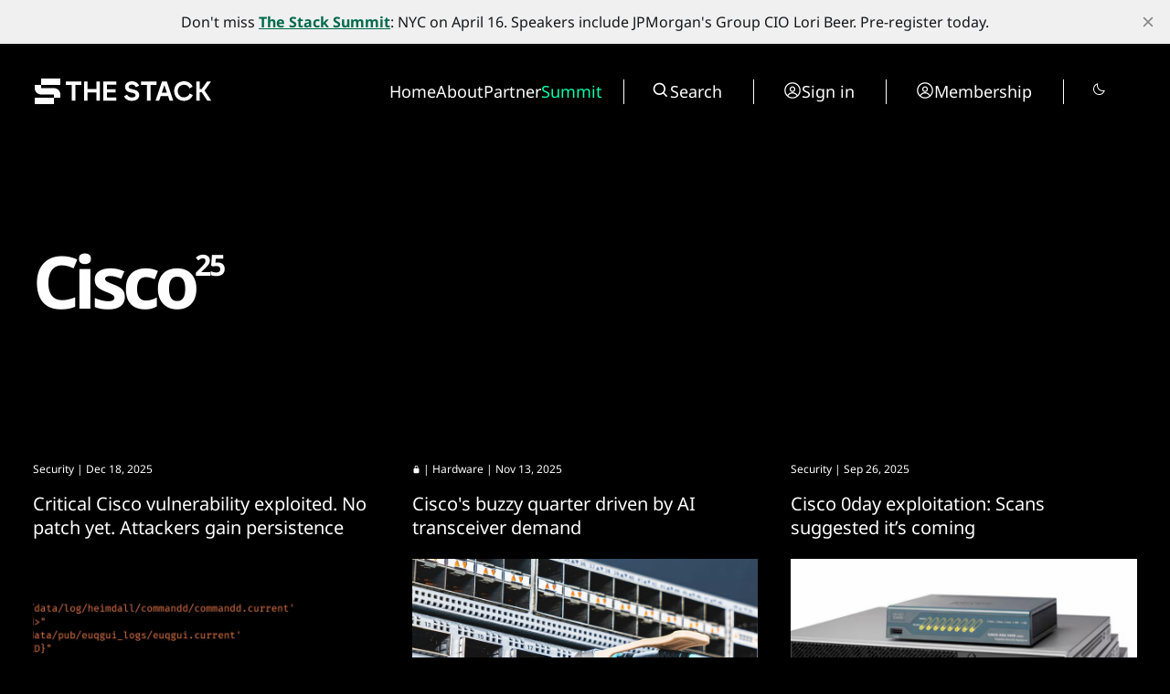

--- FILE ---
content_type: text/html; charset=utf-8
request_url: https://www.thestack.technology/tag/cisco/
body_size: 19489
content:
<!DOCTYPE html>
<html lang="en" data-smooth-scroll="None" data-use-custom-scrollbar="false" data-cursor="Normal">
    <head>
        <title>Cisco - The Stack</title>
        <meta charset="utf-8" />
        <meta http-equiv="X-UA-Compatible" content="IE=edge" />
        <meta name="HandheldFriendly" content="True" />
        <meta name="viewport" content="width=device-width, initial-scale=1.0" />

        <link rel="preconnect" href="https://fonts.googleapis.com">
        <link rel="preconnect" href="https://fonts.gstatic.com" crossorigin>

        <link rel="stylesheet" type="text/css" href="https://www.thestack.technology/assets/css/global.css?v=762d2029bc" />
        <link rel="stylesheet" type="text/css" href="https://www.thestack.technology/assets/css/notifications.css?v=762d2029bc" />

        <script src="https://cdn.jsdelivr.net/gh/studio-freight/lenis@1.0.23/bundled/lenis.min.js"></script>

        <script src="https://www.thestack.technology/assets/js/global.js?v=762d2029bc"></script>
        <script src="https://www.thestack.technology/assets/js/custom-elements.js?v=762d2029bc"></script>
        <script>
            loadFonts("Suisse Intl", "Suisse Intl");
        </script>

        <style>
            :root {
                --background-color: #000;
                --text-color: #fff;
                --font1: var(--gh-font-body, 'Suisse Intl');
                --font2: var(--gh-font-body, 'Suisse Intl');
                --font3: var(--gh-font-heading, 'Suisse Intl');
                --logo-scale: 1;
                --heading-one-scale: 0.6;
            }
            body.light {
                --background-color: #fff;
                --text-color: #000;
            }

  .pagination-grid .videoWrapper iframe {
    aspect-ratio: 1.66
  }

  .three-box .kg-image-card:not(.kg-card-hascaption) + .kg-image-card {
    margin-top: 0;
  }

  /* partners page override styles */
  .page-work-with-us .excerpt-and-authors-wrapper {
     margin-left: auto;
     margin-right: auto;
     justify-content: space-between!important;
  }
  .page-work-with-us .three-box {
    padding-left: 5vw;
    padding-right: 5vw;
  }
  .page-work-with-us header.hero.wide-container {
    margin-left: 5vw;
    margin-right: 5vw;
    padding-left: 0;
    padding-right: 0;
    
  }
  /* about page tweaks */
  .page-about-the-stack .kg-header-card.kg-width-full.kg-layout-split h2.kg-header-card-heading {
    font-size: calc(0.6 * clamp(2.8rem,4vw,4.8rem))
  } 
  .page-about-the-stack .kg-card.kg-header-card.kg-v2 {
    padding-top: 0;
    padding-bottom: 0;
  }

        </style>

        <link rel="icon" href="https://www.thestack.technology/content/images/size/w256h256/2023/03/-23820-Stack-Technology-Icon-Oct-2020-----BLACK-v4.png" type="image/png">
    <link rel="canonical" href="https://www.thestack.technology/tag/cisco/">
    <meta name="referrer" content="no-referrer-when-downgrade">
    <link rel="next" href="https://www.thestack.technology/tag/cisco/page/2/">
    
    <meta property="og:site_name" content="The Stack">
    <meta property="og:type" content="website">
    <meta property="og:title" content="Cisco - The Stack">
    <meta property="og:description" content="Interviews, insight and intelligence for digital leaders. Subscribe today to the best kept secret of the world&#x27;s most influential CIOs and changemakers.">
    <meta property="og:url" content="https://www.thestack.technology/tag/cisco/">
    <meta name="twitter:card" content="summary">
    <meta name="twitter:title" content="Cisco - The Stack">
    <meta name="twitter:description" content="Interviews, insight and intelligence for digital leaders. Subscribe today to the best kept secret of the world&#x27;s most influential CIOs and changemakers.">
    <meta name="twitter:url" content="https://www.thestack.technology/tag/cisco/">
    
    <script type="application/ld+json">
{
    "@context": "https://schema.org",
    "@type": "Series",
    "publisher": {
        "@type": "Organization",
        "name": "The Stack",
        "url": "https://www.thestack.technology/",
        "logo": {
            "@type": "ImageObject",
            "url": "https://www.thestack.technology/content/images/size/w256h256/2023/03/-23820-Stack-Technology-Icon-Oct-2020-----BLACK-v4.png",
            "width": 60,
            "height": 60
        }
    },
    "url": "https://www.thestack.technology/tag/cisco/",
    "name": "Cisco",
    "mainEntityOfPage": "https://www.thestack.technology/tag/cisco/"
}
    </script>

    <meta name="generator" content="Ghost 6.13">
    <link rel="alternate" type="application/rss+xml" title="The Stack" href="https://www.thestack.technology/rss/">
    <script defer src="https://cdn.jsdelivr.net/ghost/portal@~2.56/umd/portal.min.js" data-i18n="true" data-ghost="https://www.thestack.technology/" data-key="205b9d4cd315315d316510c978" data-api="https://the-stack.ghost.io/ghost/api/content/" data-locale="en" crossorigin="anonymous"></script><style id="gh-members-styles">.gh-post-upgrade-cta-content,
.gh-post-upgrade-cta {
    display: flex;
    flex-direction: column;
    align-items: center;
    font-family: -apple-system, BlinkMacSystemFont, 'Segoe UI', Roboto, Oxygen, Ubuntu, Cantarell, 'Open Sans', 'Helvetica Neue', sans-serif;
    text-align: center;
    width: 100%;
    color: #ffffff;
    font-size: 16px;
}

.gh-post-upgrade-cta-content {
    border-radius: 8px;
    padding: 40px 4vw;
}

.gh-post-upgrade-cta h2 {
    color: #ffffff;
    font-size: 28px;
    letter-spacing: -0.2px;
    margin: 0;
    padding: 0;
}

.gh-post-upgrade-cta p {
    margin: 20px 0 0;
    padding: 0;
}

.gh-post-upgrade-cta small {
    font-size: 16px;
    letter-spacing: -0.2px;
}

.gh-post-upgrade-cta a {
    color: #ffffff;
    cursor: pointer;
    font-weight: 500;
    box-shadow: none;
    text-decoration: underline;
}

.gh-post-upgrade-cta a:hover {
    color: #ffffff;
    opacity: 0.8;
    box-shadow: none;
    text-decoration: underline;
}

.gh-post-upgrade-cta a.gh-btn {
    display: block;
    background: #ffffff;
    text-decoration: none;
    margin: 28px 0 0;
    padding: 8px 18px;
    border-radius: 4px;
    font-size: 16px;
    font-weight: 600;
}

.gh-post-upgrade-cta a.gh-btn:hover {
    opacity: 0.92;
}</style><script async src="https://js.stripe.com/v3/"></script>
    <script defer src="https://cdn.jsdelivr.net/ghost/sodo-search@~1.8/umd/sodo-search.min.js" data-key="205b9d4cd315315d316510c978" data-styles="https://cdn.jsdelivr.net/ghost/sodo-search@~1.8/umd/main.css" data-sodo-search="https://the-stack.ghost.io/" data-locale="en" crossorigin="anonymous"></script>
    <script defer src="https://cdn.jsdelivr.net/ghost/announcement-bar@~1.1/umd/announcement-bar.min.js" data-announcement-bar="https://www.thestack.technology/" data-api-url="https://www.thestack.technology/members/api/announcement/" crossorigin="anonymous"></script>
    <link href="https://www.thestack.technology/webmentions/receive/" rel="webmention">
    <script defer src="/public/cards.min.js?v=762d2029bc"></script>
    <link rel="stylesheet" type="text/css" href="/public/cards.min.css?v=762d2029bc">
    <script defer src="/public/member-attribution.min.js?v=762d2029bc"></script><style>:root {--ghost-accent-color: #006b4a;}</style>
    <!-- Google tag (gtag.js) -->
<script async src="https://www.googletagmanager.com/gtag/js?id=G-ZLZRX3FKMG"></script>
<script>
  window.dataLayer = window.dataLayer || [];
  function gtag(){dataLayer.push(arguments);}
  gtag('js', new Date());

  gtag('config', 'G-ZLZRX3FKMG');
</script>

<style>
  section.hero {
    padding-top: 42px;
  }
  @media (max-width: 479px) {
    section.hero {
      padding-top: 24px;
    }
  }
  @media (min-width: 1439px) {
    section.hero {
      padding-top: 3.1vw
    }
  }

  @media (max-width:991px) {
    .page-work-with-us .three-box {
      padding: 0;
    }
    .three-box .kg-image-card img {
      max-width: 90vw;
      object-fit: contain;
      height: auto;
    }
    .post-content .three-box figure {
      object-fit: contain;
      height:auto;
      max-width: 100%;
    }
  }

  blockquote {
    font-size: unset!important;
  }
  body:not(.page-about-the-stack) .post-content.narrow-container {
    margin-left: auto;
    margin-right: auto;
    max-width: calc(720px + 30vw);
  }
  @media (max-width:991.99px) {
    body:not(.page-about-the-stack) .post-content.narrow-container {
      max-width: min(calc(720px + 60px), calc(100vw-60px));
    }
  }
  .post-content > p {
    font-size: 20px;
  }
  body {
    --scale: 0.75;
  }
  .post-upgrade-cta {
    padding-left: 0 !important;
    padding-right: 0 !important;
  }

  /* fix about page layout */
  .page-work-with-us .post-hero-text-content.section-padding-top {
    width: 100%;
    
  }
  /* fix mobile menu */
  @media (max-width: 991px) {
    .search-wrapper {
      display: flex!important;
      border-right: unset!important;
      border-left: unset!important;
    }
    .search-wrapper .toggledark, .search-wrapper .search-button {
      display: none;
    }
    /* and fix membership page too */
    .tier-information {
      width: fit-content!important;
    }
    .tier-description {
      min-width: 250px;
    }
    .tier-description-mobile {
      display: none!important;
    }
    .tier-description {
      display: block!important;
    }
    .tier-card {
      flex-direction: column!important;
    }
    .tier-information-inner.section-padding-extra {
      padding-top: 0;
    }
    .tier-description-inner.section-padding-extra {
      padding-bottom: 0;
    }
  }
  /* mobile navbar on smaller phones */
  @media (max-width: 400px) {
    .mobile-navbar-icons {
      gap: 12px;
    }
    .mobile-navbar-icons .unstyled-button {
      width: 16px;
    }
  }
  /* heading fussing June 2025 */
  .post-content h3 {
      font-size: clamp(23px, 2vw, 30px);
  }
  body .post-content h2 {
      font-size: clamp(26px, 2.5vw, 30px);
  }
  .kg-signup-card h2.kg-signup-card-heading {
    font-size: clamp(1.8rem,3vw,3.6rem)!important;
  }
  .benefits-outer ul {
    font-size: 120%;
    line-height:1.4;
  }
  .nav-summit a {
    color: #08ffac;
  }
  section.tags-slider {
    display: none;
}
</style>

    <link rel="preconnect" href="https://fonts.bunny.net"><link rel="stylesheet" href="https://fonts.bunny.net/css?family=noto-sans:400,700"><style>:root {--gh-font-heading: Noto Sans;--gh-font-body: Noto Sans;}</style>
            <style>
     .has-video {
            display: flex;
            position: relative;
            flex-direction: column;
    }
    .videoWrapper {
    overflow: hidden;
    flex-grow: 2;
    height: 100%;
    width: 100%;
    }


.videoWrapper iframe {
    width: 100%;
    height: 100%;
}
    </style>

    <script>
    function setupVideo (content, slug, title, autoplay, section) {    
        console.log('set up for ', slug)
    let placeholderdiv = document.createElement('div');
    placeholderdiv.innerHTML = content
    let fragment = document.createDocumentFragment()
    fragment.appendChild(placeholderdiv);

    let videoURLiframe = fragment.querySelector('.kg-embed-card > iframe, .kg-video-card video')
        // determine if this is a youtube video or peertube video
    let isYoutube = videoURLiframe.src.includes('youtube') || videoURLiframe.src.includes('youtu.be') || videoURLiframe.src.includes('youtube-nocookie') 
    let tmpsrc = videoURLiframe.src 
    videoURLiframe.setAttribute('width', '100%');
    let videoholder = document.createElement('div')
    videoholder.classList.add('videoWrapper')
    if (isYoutube) {
        if (autoplay) {
        videoholder.innerHTML = `<iframe src="${tmpsrc}&autoplay=1&mute=1&rel=0&modestbranding=1" title="${title}" frameborder="0" allow="accelerometer; autoplay; clipboard-write; encrypted-media; gyroscope; picture-in-picture; web-share" allowfullscreen></iframe>`
        } else {
        videoholder.innerHTML = `<iframe src="${tmpsrc}&rel=0&modestbranding=1" title="${title}" frameborder="0" allow="accelerometer; autoplay; clipboard-write; encrypted-media; gyroscope; picture-in-picture; web-share" allowfullscreen></iframe>`
        } 
    } else {
        if (autoplay) {
        videoholder.innerHTML = `<iframe src="${tmpsrc}?autoplay=1&muted=1" title="${title}" frameborder="0" allow="accelerometer; autoplay; clipboard-write; encrypted-media; gyroscope; picture-in-picture; web-share" allowfullscreen></iframe>`
        } else {
        videoholder.innerHTML = `<iframe src="${tmpsrc}" title="${title}" frameborder="0" allow="accelerometer; autoplay; clipboard-write; encrypted-media; gyroscope; picture-in-picture; web-share" allowfullscreen></iframe>`
        } 
    }

    let postid = `${slug}-${section}`
    console.log('looking for ', postid)
    let targetElement = document.querySelector(`[data-postid=${postid}] .videoWrapper`);
    if (targetElement) {
        targetElement.replaceWith(videoholder)
    } 
    }
</script>
    </head>
    <body class="tag-template tag-cisco gh-font-heading-noto-sans gh-font-body-noto-sans">
        <input type="checkbox" id="darkvalue" style="display:none;">
<script>
function getCookie(cname) {
  let name = cname + "=";
  let decodedCookie = decodeURIComponent(document.cookie);
  let ca = decodedCookie.split(';');
  for(let i = 0; i <ca.length; i++) {
    let c = ca[i];
    while (c.charAt(0) == ' ') {
      c = c.substring(1);
    }
    if (c.indexOf(name) == 0) {
      darkvalue.checked= c.substring(name.length, c.length);
      return c.substring(name.length, c.length);
    }
  }
  return "none";
}
function checkCookie() {
  let preference = getCookie("darkmode-prefered");
  if (preference != "none") {
    if (preference == "true") { 
        darkvalue.checked = true;
        document.body.classList.add("dark")
        document.body.classList.remove("light")
        } else {
        darkvalue.checked = false;
        document.body.classList.remove("dark")
        document.body.classList.add("light")
        }
  } else {
    if (window.matchMedia("(prefers-color-scheme:dark)").matches) {
        darkvalue.checked = true;
        document.body.classList.add("dark")

    } else {
        darkvalue.checked = false;
        document.body.classList.remove("dark")

    } 
  }
}
checkCookie()
</script>        <custom-cursor class="custom-cursor hidden"></custom-cursor>

        <div class="lighthouse-content-paint-fix ">Content Paint</div>

        <script>
            


            document.addEventListener('DOMContentLoaded', function () {
                    pageLoadLetterAnimation();
                    pageLoadAnimations();

                setToggle();
            })
        </script>

        <div class="viewport">
   

            <div class="site-content">
                <div class="site-main">
                    <link rel="stylesheet" type="text/css" href="https://www.thestack.technology/assets/css/navbar.css?v=762d2029bc" />

<custom-header class="header" data-navigation-bar-type="Animated">
    <div class="wide-container navbar-inner vertical-animation" data-delay="200">
        <div class="logo-wrapper">
            <a class="logo" href="https://www.thestack.technology">
                <svg width="201" height="32" viewBox="0 0 201 32" fill="none" xmlns="http://www.w3.org/2000/svg">
<g clip-path="url(#clip0_1972_3291)">
<path d="M30 2H9V9H30V2Z" fill="currentColor" />
<path d="M2 9V12.5C2 16.366 5.13401 19.5 8.99998 19.5H22.9999V23H2V30H23L22.9999 23L30 23V19.5C30 15.6341 26.866 12.5 23 12.5H8.99998V9.00002L2 9Z" fill="currentColor"/>
</g>
<path d="M42.5395 8.9118H36V5.26874H52.9908V8.9118H46.4513V26.1714H42.5395V8.9118Z" fill="currentColor"/>
<path d="M69.3852 17.1534H59.7401V26.1714H55.8881V5.26872H59.7401V13.57H69.3852V5.26872H73.2372V26.1714H69.3852V17.1534Z" fill="currentColor"/>
<path d="M77.0978 5.26872H91.3115V8.79231H80.92V13.6597H90.3858V17.1534H80.92V22.6478H91.3115V26.1714H77.0978V5.26872Z" fill="currentColor"/>
<path d="M112.345 20.2589C112.345 19.1242 111.539 18.3777 109.896 17.9895L106.432 17.1534C103.207 16.377 100.819 14.6152 100.819 11.1513C100.819 7.35903 104.073 5 108.314 5C112.853 5 115.271 7.50834 116.107 9.86734L112.614 11.6291C112.285 10.2555 110.971 8.58329 108.314 8.58329C106.014 8.58329 104.73 9.65834 104.73 11.0618C104.73 12.2562 105.656 12.943 107.089 13.2715L111.001 14.227C114.525 15.093 116.346 17.2131 116.346 20.0798C116.346 23.3943 113.719 26.4401 108.015 26.4401C103.237 26.4401 100.61 23.7227 99.7436 21.4533L103.058 19.5422C103.625 21.3637 105.686 22.7374 108.105 22.7374C111.3 22.7374 112.345 21.513 112.345 20.2589Z" fill="currentColor"/>
<path d="M124.82 8.9118H118.281V5.26874H135.271V8.9118H128.732V26.1714H124.82V8.9118Z" fill="currentColor"/>
<path d="M141.239 5.26872H146.524L153.542 26.1714H149.51L147.868 21.1846H139.806L138.163 26.1714H134.192L141.239 5.26872ZM146.674 17.5714L143.837 9.0312L141 17.5714H146.674Z" fill="currentColor"/>
<path d="M154.513 15.72C154.513 9.62843 158.962 5 165.233 5C169.742 5 173.266 7.38891 174.789 10.9423L171.355 12.7937C170.339 10.375 168.07 8.79232 165.233 8.79232C161.351 8.79232 158.485 11.6888 158.485 15.72C158.485 19.7513 161.381 22.6478 165.233 22.6478C168.189 22.6478 170.548 20.9457 171.504 18.3478L174.938 20.1395C173.445 23.902 169.861 26.4401 165.233 26.4401C158.962 26.4401 154.513 21.7818 154.513 15.72Z" fill="currentColor"/>
<path d="M184.741 17.1235H182.591V26.1714H178.798V5.26872H182.591V13.4805H184.651L190.534 5.26872H194.893L187.786 15.1527L195.132 26.1714H190.772L184.741 17.1235Z" fill="currentColor"/>
<defs>
<clipPath id="clip0_1972_3291">
<rect width="28" height="28" fill="currentColor" transform="translate(2 2)"/>
</clipPath>
</defs>
</svg>
            </a>
        </div>

        <div class="mobile-navbar-icons">
            <button class="toggledark unstyled-button"><div class="is-dark"><svg width="16" height="16" viewBox="0 0 16 16" fill="none" xmlns="http://www.w3.org/2000/svg">
<g clip-path="url(#clip0_2722_8200)">
<path d="M7.5 2.5V1C7.5 0.867392 7.55268 0.740215 7.64645 0.646447C7.74021 0.552678 7.86739 0.5 8 0.5C8.13261 0.5 8.25979 0.552678 8.35355 0.646447C8.44732 0.740215 8.5 0.867392 8.5 1V2.5C8.5 2.63261 8.44732 2.75979 8.35355 2.85355C8.25979 2.94732 8.13261 3 8 3C7.86739 3 7.74021 2.94732 7.64645 2.85355C7.55268 2.75979 7.5 2.63261 7.5 2.5ZM12 8C12 8.79113 11.7654 9.56448 11.3259 10.2223C10.8864 10.8801 10.2616 11.3928 9.53073 11.6955C8.79983 11.9983 7.99556 12.0775 7.21964 11.9231C6.44371 11.7688 5.73098 11.3878 5.17157 10.8284C4.61216 10.269 4.2312 9.55629 4.07686 8.78036C3.92252 8.00444 4.00173 7.20017 4.30448 6.46927C4.60723 5.73836 5.11992 5.11365 5.77772 4.67412C6.43552 4.2346 7.20887 4 8 4C9.06051 4.00116 10.0773 4.42296 10.8271 5.17285C11.577 5.92275 11.9988 6.93949 12 8ZM11 8C11 7.40666 10.8241 6.82664 10.4944 6.33329C10.1648 5.83994 9.69623 5.45542 9.14805 5.22836C8.59987 5.0013 7.99667 4.94189 7.41473 5.05764C6.83279 5.1734 6.29824 5.45912 5.87868 5.87868C5.45912 6.29824 5.1734 6.83279 5.05764 7.41473C4.94189 7.99667 5.0013 8.59987 5.22836 9.14805C5.45542 9.69623 5.83994 10.1648 6.33329 10.4944C6.82664 10.8241 7.40666 11 8 11C8.7954 10.9992 9.55798 10.6828 10.1204 10.1204C10.6828 9.55798 10.9992 8.7954 11 8ZM3.64625 4.35375C3.74007 4.44757 3.86732 4.50028 4 4.50028C4.13268 4.50028 4.25993 4.44757 4.35375 4.35375C4.44757 4.25993 4.50028 4.13268 4.50028 4C4.50028 3.86732 4.44757 3.74007 4.35375 3.64625L3.35375 2.64625C3.25993 2.55243 3.13268 2.49972 3 2.49972C2.86732 2.49972 2.74007 2.55243 2.64625 2.64625C2.55243 2.74007 2.49972 2.86732 2.49972 3C2.49972 3.13268 2.55243 3.25993 2.64625 3.35375L3.64625 4.35375ZM3.64625 11.6462L2.64625 12.6462C2.55243 12.7401 2.49972 12.8673 2.49972 13C2.49972 13.1327 2.55243 13.2599 2.64625 13.3538C2.74007 13.4476 2.86732 13.5003 3 13.5003C3.13268 13.5003 3.25993 13.4476 3.35375 13.3538L4.35375 12.3538C4.40021 12.3073 4.43706 12.2521 4.4622 12.1914C4.48734 12.1308 4.50028 12.0657 4.50028 12C4.50028 11.9343 4.48734 11.8692 4.4622 11.8086C4.43706 11.7479 4.40021 11.6927 4.35375 11.6462C4.3073 11.5998 4.25214 11.5629 4.19145 11.5378C4.13075 11.5127 4.0657 11.4997 4 11.4997C3.9343 11.4997 3.86925 11.5127 3.80855 11.5378C3.74786 11.5629 3.69271 11.5998 3.64625 11.6462ZM12 4.5C12.0657 4.50005 12.1307 4.48716 12.1914 4.46207C12.2521 4.43697 12.3073 4.40017 12.3538 4.35375L13.3538 3.35375C13.4476 3.25993 13.5003 3.13268 13.5003 3C13.5003 2.86732 13.4476 2.74007 13.3538 2.64625C13.2599 2.55243 13.1327 2.49972 13 2.49972C12.8673 2.49972 12.7401 2.55243 12.6462 2.64625L11.6462 3.64625C11.5762 3.71618 11.5286 3.8053 11.5092 3.90235C11.4899 3.99939 11.4998 4.09998 11.5377 4.1914C11.5756 4.28281 11.6397 4.36092 11.722 4.41586C11.8043 4.4708 11.9011 4.50008 12 4.5ZM12.3538 11.6462C12.2599 11.5524 12.1327 11.4997 12 11.4997C11.8673 11.4997 11.7401 11.5524 11.6462 11.6462C11.5524 11.7401 11.4997 11.8673 11.4997 12C11.4997 12.1327 11.5524 12.2599 11.6462 12.3538L12.6462 13.3538C12.6927 13.4002 12.7479 13.4371 12.8086 13.4622C12.8692 13.4873 12.9343 13.5003 13 13.5003C13.0657 13.5003 13.1308 13.4873 13.1914 13.4622C13.2521 13.4371 13.3073 13.4002 13.3538 13.3538C13.4002 13.3073 13.4371 13.2521 13.4622 13.1914C13.4873 13.1308 13.5003 13.0657 13.5003 13C13.5003 12.9343 13.4873 12.8692 13.4622 12.8086C13.4371 12.7479 13.4002 12.6927 13.3538 12.6462L12.3538 11.6462ZM3 8C3 7.86739 2.94732 7.74021 2.85355 7.64645C2.75979 7.55268 2.63261 7.5 2.5 7.5H1C0.867392 7.5 0.740215 7.55268 0.646447 7.64645C0.552678 7.74021 0.5 7.86739 0.5 8C0.5 8.13261 0.552678 8.25979 0.646447 8.35355C0.740215 8.44732 0.867392 8.5 1 8.5H2.5C2.63261 8.5 2.75979 8.44732 2.85355 8.35355C2.94732 8.25979 3 8.13261 3 8ZM8 13C7.86739 13 7.74021 13.0527 7.64645 13.1464C7.55268 13.2402 7.5 13.3674 7.5 13.5V15C7.5 15.1326 7.55268 15.2598 7.64645 15.3536C7.74021 15.4473 7.86739 15.5 8 15.5C8.13261 15.5 8.25979 15.4473 8.35355 15.3536C8.44732 15.2598 8.5 15.1326 8.5 15V13.5C8.5 13.3674 8.44732 13.2402 8.35355 13.1464C8.25979 13.0527 8.13261 13 8 13ZM15 7.5H13.5C13.3674 7.5 13.2402 7.55268 13.1464 7.64645C13.0527 7.74021 13 7.86739 13 8C13 8.13261 13.0527 8.25979 13.1464 8.35355C13.2402 8.44732 13.3674 8.5 13.5 8.5H15C15.1326 8.5 15.2598 8.44732 15.3536 8.35355C15.4473 8.25979 15.5 8.13261 15.5 8C15.5 7.86739 15.4473 7.74021 15.3536 7.64645C15.2598 7.55268 15.1326 7.5 15 7.5Z" fill="currentColor"/>
</g>
<defs>
<clipPath id="clip0_2722_8200">
<rect width="16" height="16" fill="white"/>
</clipPath>
</defs>
</svg>
</div>
<div class="is-light"><svg width="16" height="16" viewBox="0 0 16 16" fill="none" xmlns="http://www.w3.org/2000/svg">
<path d="M14.5963 8.8894C14.5321 8.82513 14.4517 8.77954 14.3636 8.75752C14.2755 8.73549 14.1831 8.73787 14.0963 8.7644C13.1429 9.05263 12.1291 9.07679 11.1631 8.83432C10.1971 8.59186 9.31489 8.09184 8.61061 7.38756C7.90632 6.68327 7.40631 5.80111 7.16384 4.83507C6.92137 3.86902 6.94554 2.85529 7.23376 1.9019C7.26051 1.81503 7.26307 1.72251 7.24117 1.63428C7.21927 1.54606 7.17373 1.46548 7.10946 1.40121C7.04518 1.33693 6.9646 1.29139 6.87638 1.26949C6.78816 1.24759 6.69564 1.25015 6.60876 1.2769C5.29065 1.68068 4.13347 2.4899 3.30189 3.5894C2.57465 4.55494 2.13105 5.70413 2.02093 6.90788C1.91081 8.11163 2.13853 9.32224 2.67852 10.4037C3.2185 11.4852 4.04935 12.3946 5.07772 13.0299C6.10609 13.6652 7.29124 14.0012 8.50001 14C9.91023 14.0044 11.2829 13.5459 12.4075 12.695C13.507 11.8634 14.3162 10.7063 14.72 9.38815C14.7465 9.3016 14.7489 9.2095 14.7271 9.12166C14.7053 9.03383 14.6601 8.95355 14.5963 8.8894ZM11.8063 11.8963C10.7472 12.6939 9.4357 13.0822 8.11311 12.9896C6.79052 12.897 5.54589 12.3297 4.60835 11.3923C3.67081 10.4548 3.10346 9.21023 3.01074 7.88765C2.91803 6.56506 3.30619 5.2535 4.10376 4.1944C4.62339 3.50819 5.29518 2.95193 6.06626 2.5694C6.02234 2.87767 6.0002 3.18865 6.00001 3.50003C6.00183 5.22337 6.68724 6.87562 7.90583 8.09421C9.12442 9.3128 10.7767 9.99821 12.5 10C12.812 9.99993 13.1236 9.97779 13.4325 9.93378C13.0496 10.705 12.4929 11.3768 11.8063 11.8963Z" fill="currentColor"/>
</svg>
</div></button>
            <button class="search-button unstyled-button" aria-label="Search button" >
                <div class="search-icon">
                    <svg width="100%" height="100%" viewBox="0 0 20 20" fill="none" xmlns="http://www.w3.org/2000/svg">
    <path d="M8.33464 14.9998C9.81378 14.9995 11.2503 14.5044 12.4155 13.5932L16.0788 17.2565L17.2571 16.0782L13.5938 12.4148C14.5055 11.2496 15.0009 9.8127 15.0013 8.33317C15.0013 4.65734 12.0105 1.6665 8.33464 1.6665C4.6588 1.6665 1.66797 4.65734 1.66797 8.33317C1.66797 12.009 4.6588 14.9998 8.33464 14.9998ZM8.33464 3.33317C11.0921 3.33317 13.3346 5.57567 13.3346 8.33317C13.3346 11.0907 11.0921 13.3332 8.33464 13.3332C5.57714 13.3332 3.33464 11.0907 3.33464 8.33317C3.33464 5.57567 5.57714 3.33317 8.33464 3.33317Z" fill="var(--text-color)"/>
</svg>
                    
                </div>
            </button>
            <button class="menu-button unstyled-button" aria-label="Menu button">
                <div class="menu-line first-line"></div>
                <div class="menu-line mobile-line"></div>
                <div class="menu-line second-line"></div>
            </button>
        </div>

        <div class="navbar-links-outer">
            <div class="navbar-links-inner">
                    <ul class="nav">
            <li class="nav-home" data-label="Home">  
                <a class="nav-link hover-underline" href="https://www.thestack.technology/">Home</a>
            </li>
            <li class="nav-about" data-label="About">  
                <a class="nav-link hover-underline" href="https://www.thestack.technology/about-the-stack/">About</a>
            </li>
            <li class="nav-partner" data-label="Partner">  
                <a class="nav-link hover-underline" href="https://www.partner.thestack.technology/partner-with-us/">Partner</a>
            </li>
            <li class="nav-summit" data-label="Summit">  
                <a class="nav-link hover-underline" href="https://luma.com/a46jjpbz">Summit</a>
            </li>
    </ul>


                <div class="search-wrapper">
                    <a class="search-button unstyled-button" aria-label="Search button" >
                        <div class="search-icon">
                            <svg width="100%" height="100%" viewBox="0 0 20 20" fill="none" xmlns="http://www.w3.org/2000/svg">
    <path d="M8.33464 14.9998C9.81378 14.9995 11.2503 14.5044 12.4155 13.5932L16.0788 17.2565L17.2571 16.0782L13.5938 12.4148C14.5055 11.2496 15.0009 9.8127 15.0013 8.33317C15.0013 4.65734 12.0105 1.6665 8.33464 1.6665C4.6588 1.6665 1.66797 4.65734 1.66797 8.33317C1.66797 12.009 4.6588 14.9998 8.33464 14.9998ZM8.33464 3.33317C11.0921 3.33317 13.3346 5.57567 13.3346 8.33317C13.3346 11.0907 11.0921 13.3332 8.33464 13.3332C5.57714 13.3332 3.33464 11.0907 3.33464 8.33317C3.33464 5.57567 5.57714 3.33317 8.33464 3.33317Z" fill="var(--text-color)"/>
</svg>
                        </div>
                        <span>
                            Search
                        </span>                      
                    </a>
                </div>

                    <div class="acc-button-wrapper search-wrapper" style="border-left: none">
                            <a href="https://www.thestack.technology/signin/" class="acc-button">
                                <div class="account-icon">
                                    <svg width="100%" height="100%" viewBox="0 0 20 20" fill="none" xmlns="http://www.w3.org/2000/svg">
    <path fill-rule="evenodd" clip-rule="evenodd" d="M1.16797 10.0001C1.16797 7.65806 2.09834 5.41195 3.75441 3.75588C5.41048 2.0998 7.6566 1.16943 9.99864 1.16943C12.3407 1.16943 14.5868 2.0998 16.2429 3.75588C17.8989 5.41195 18.8293 7.65806 18.8293 10.0001C18.8293 12.3421 17.8989 14.5883 16.2429 16.2443C14.5868 17.9004 12.3407 18.8308 9.99864 18.8308C7.6566 18.8308 5.41048 17.9004 3.75441 16.2443C2.09834 14.5883 1.16797 12.3421 1.16797 10.0001ZM9.99864 2.4361C8.53252 2.43615 7.09802 2.86228 5.86965 3.66264C4.64127 4.463 3.67197 5.6031 3.07966 6.94424C2.48735 8.28538 2.29756 9.76975 2.53339 11.2168C2.76921 12.6638 3.42048 14.0111 4.40797 15.0948C5.00747 14.1558 5.83399 13.383 6.81115 12.8479C7.78831 12.3129 8.88457 12.0327 9.99864 12.0334C11.1127 12.0326 12.209 12.3127 13.1862 12.8478C14.1634 13.3829 14.9899 14.1557 15.5893 15.0948C16.5768 14.0111 17.2281 12.6638 17.4639 11.2168C17.6997 9.76975 17.5099 8.28538 16.9176 6.94424C16.3253 5.6031 15.356 4.463 14.1276 3.66264C12.8992 2.86228 11.4647 2.43615 9.99864 2.4361ZM14.6413 15.9721C14.1695 15.1589 13.4922 14.484 12.6774 14.0151C11.8626 13.5461 10.9388 13.2996 9.99864 13.3001C9.05849 13.2996 8.13472 13.5461 7.31989 14.0151C6.50506 14.484 5.82779 15.1589 5.35597 15.9721C6.68232 17.0063 8.31672 17.5668 9.99864 17.5641C11.748 17.5641 13.3586 16.9694 14.6413 15.9721ZM6.8653 8.67343C6.8653 7.84242 7.19542 7.04545 7.78303 6.45783C8.37065 5.87022 9.16762 5.5401 9.99864 5.5401C10.8296 5.5401 11.6266 5.87022 12.2142 6.45783C12.8019 7.04545 13.132 7.84242 13.132 8.67343C13.132 9.50445 12.8019 10.3014 12.2142 10.889C11.6266 11.4766 10.8296 11.8068 9.99864 11.8068C9.16762 11.8068 8.37065 11.4766 7.78303 10.889C7.19542 10.3014 6.8653 9.50445 6.8653 8.67343ZM9.99864 6.80677C9.7535 6.80677 9.51077 6.85505 9.28429 6.94886C9.05782 7.04267 8.85204 7.18016 8.6787 7.3535C8.50537 7.52684 8.36787 7.73262 8.27406 7.95909C8.18025 8.18556 8.13197 8.4283 8.13197 8.67343C8.13197 8.91857 8.18025 9.1613 8.27406 9.38778C8.36787 9.61425 8.50537 9.82003 8.6787 9.99337C8.85204 10.1667 9.05782 10.3042 9.28429 10.398C9.51077 10.4918 9.7535 10.5401 9.99864 10.5401C10.4937 10.5401 10.9685 10.3434 11.3186 9.99337C11.6686 9.6433 11.8653 9.1685 11.8653 8.67343C11.8653 8.17836 11.6686 7.70357 11.3186 7.3535C10.9685 7.00343 10.4937 6.80677 9.99864 6.80677Z" fill="var(--text-color)"/>
</svg>
                                </div>
                                <span>
                                    Sign in
                                </span>                              
                            </a>

                    </div>
                    <div class="acc-button-wrapper search-wrapper" style="border-left: none">
                            <a href="https://www.thestack.technology/membership/" class="acc-button">
                                <div class="account-icon">
                                    <svg width="100%" height="100%" viewBox="0 0 20 20" fill="none" xmlns="http://www.w3.org/2000/svg">
    <path fill-rule="evenodd" clip-rule="evenodd" d="M1.16797 10.0001C1.16797 7.65806 2.09834 5.41195 3.75441 3.75588C5.41048 2.0998 7.6566 1.16943 9.99864 1.16943C12.3407 1.16943 14.5868 2.0998 16.2429 3.75588C17.8989 5.41195 18.8293 7.65806 18.8293 10.0001C18.8293 12.3421 17.8989 14.5883 16.2429 16.2443C14.5868 17.9004 12.3407 18.8308 9.99864 18.8308C7.6566 18.8308 5.41048 17.9004 3.75441 16.2443C2.09834 14.5883 1.16797 12.3421 1.16797 10.0001ZM9.99864 2.4361C8.53252 2.43615 7.09802 2.86228 5.86965 3.66264C4.64127 4.463 3.67197 5.6031 3.07966 6.94424C2.48735 8.28538 2.29756 9.76975 2.53339 11.2168C2.76921 12.6638 3.42048 14.0111 4.40797 15.0948C5.00747 14.1558 5.83399 13.383 6.81115 12.8479C7.78831 12.3129 8.88457 12.0327 9.99864 12.0334C11.1127 12.0326 12.209 12.3127 13.1862 12.8478C14.1634 13.3829 14.9899 14.1557 15.5893 15.0948C16.5768 14.0111 17.2281 12.6638 17.4639 11.2168C17.6997 9.76975 17.5099 8.28538 16.9176 6.94424C16.3253 5.6031 15.356 4.463 14.1276 3.66264C12.8992 2.86228 11.4647 2.43615 9.99864 2.4361ZM14.6413 15.9721C14.1695 15.1589 13.4922 14.484 12.6774 14.0151C11.8626 13.5461 10.9388 13.2996 9.99864 13.3001C9.05849 13.2996 8.13472 13.5461 7.31989 14.0151C6.50506 14.484 5.82779 15.1589 5.35597 15.9721C6.68232 17.0063 8.31672 17.5668 9.99864 17.5641C11.748 17.5641 13.3586 16.9694 14.6413 15.9721ZM6.8653 8.67343C6.8653 7.84242 7.19542 7.04545 7.78303 6.45783C8.37065 5.87022 9.16762 5.5401 9.99864 5.5401C10.8296 5.5401 11.6266 5.87022 12.2142 6.45783C12.8019 7.04545 13.132 7.84242 13.132 8.67343C13.132 9.50445 12.8019 10.3014 12.2142 10.889C11.6266 11.4766 10.8296 11.8068 9.99864 11.8068C9.16762 11.8068 8.37065 11.4766 7.78303 10.889C7.19542 10.3014 6.8653 9.50445 6.8653 8.67343ZM9.99864 6.80677C9.7535 6.80677 9.51077 6.85505 9.28429 6.94886C9.05782 7.04267 8.85204 7.18016 8.6787 7.3535C8.50537 7.52684 8.36787 7.73262 8.27406 7.95909C8.18025 8.18556 8.13197 8.4283 8.13197 8.67343C8.13197 8.91857 8.18025 9.1613 8.27406 9.38778C8.36787 9.61425 8.50537 9.82003 8.6787 9.99337C8.85204 10.1667 9.05782 10.3042 9.28429 10.398C9.51077 10.4918 9.7535 10.5401 9.99864 10.5401C10.4937 10.5401 10.9685 10.3434 11.3186 9.99337C11.6686 9.6433 11.8653 9.1685 11.8653 8.67343C11.8653 8.17836 11.6686 7.70357 11.3186 7.3535C10.9685 7.00343 10.4937 6.80677 9.99864 6.80677Z" fill="var(--text-color)"/>
</svg>
                                </div>
                                <span>
                                    Membership
                                </span>                              
                            </a>
                    </div>
                                <div class="search-wrapper" style="border: none">
                        <button class="toggledark unstyled-button"><div class="is-dark"><svg width="16" height="16" viewBox="0 0 16 16" fill="none" xmlns="http://www.w3.org/2000/svg">
<g clip-path="url(#clip0_2722_8200)">
<path d="M7.5 2.5V1C7.5 0.867392 7.55268 0.740215 7.64645 0.646447C7.74021 0.552678 7.86739 0.5 8 0.5C8.13261 0.5 8.25979 0.552678 8.35355 0.646447C8.44732 0.740215 8.5 0.867392 8.5 1V2.5C8.5 2.63261 8.44732 2.75979 8.35355 2.85355C8.25979 2.94732 8.13261 3 8 3C7.86739 3 7.74021 2.94732 7.64645 2.85355C7.55268 2.75979 7.5 2.63261 7.5 2.5ZM12 8C12 8.79113 11.7654 9.56448 11.3259 10.2223C10.8864 10.8801 10.2616 11.3928 9.53073 11.6955C8.79983 11.9983 7.99556 12.0775 7.21964 11.9231C6.44371 11.7688 5.73098 11.3878 5.17157 10.8284C4.61216 10.269 4.2312 9.55629 4.07686 8.78036C3.92252 8.00444 4.00173 7.20017 4.30448 6.46927C4.60723 5.73836 5.11992 5.11365 5.77772 4.67412C6.43552 4.2346 7.20887 4 8 4C9.06051 4.00116 10.0773 4.42296 10.8271 5.17285C11.577 5.92275 11.9988 6.93949 12 8ZM11 8C11 7.40666 10.8241 6.82664 10.4944 6.33329C10.1648 5.83994 9.69623 5.45542 9.14805 5.22836C8.59987 5.0013 7.99667 4.94189 7.41473 5.05764C6.83279 5.1734 6.29824 5.45912 5.87868 5.87868C5.45912 6.29824 5.1734 6.83279 5.05764 7.41473C4.94189 7.99667 5.0013 8.59987 5.22836 9.14805C5.45542 9.69623 5.83994 10.1648 6.33329 10.4944C6.82664 10.8241 7.40666 11 8 11C8.7954 10.9992 9.55798 10.6828 10.1204 10.1204C10.6828 9.55798 10.9992 8.7954 11 8ZM3.64625 4.35375C3.74007 4.44757 3.86732 4.50028 4 4.50028C4.13268 4.50028 4.25993 4.44757 4.35375 4.35375C4.44757 4.25993 4.50028 4.13268 4.50028 4C4.50028 3.86732 4.44757 3.74007 4.35375 3.64625L3.35375 2.64625C3.25993 2.55243 3.13268 2.49972 3 2.49972C2.86732 2.49972 2.74007 2.55243 2.64625 2.64625C2.55243 2.74007 2.49972 2.86732 2.49972 3C2.49972 3.13268 2.55243 3.25993 2.64625 3.35375L3.64625 4.35375ZM3.64625 11.6462L2.64625 12.6462C2.55243 12.7401 2.49972 12.8673 2.49972 13C2.49972 13.1327 2.55243 13.2599 2.64625 13.3538C2.74007 13.4476 2.86732 13.5003 3 13.5003C3.13268 13.5003 3.25993 13.4476 3.35375 13.3538L4.35375 12.3538C4.40021 12.3073 4.43706 12.2521 4.4622 12.1914C4.48734 12.1308 4.50028 12.0657 4.50028 12C4.50028 11.9343 4.48734 11.8692 4.4622 11.8086C4.43706 11.7479 4.40021 11.6927 4.35375 11.6462C4.3073 11.5998 4.25214 11.5629 4.19145 11.5378C4.13075 11.5127 4.0657 11.4997 4 11.4997C3.9343 11.4997 3.86925 11.5127 3.80855 11.5378C3.74786 11.5629 3.69271 11.5998 3.64625 11.6462ZM12 4.5C12.0657 4.50005 12.1307 4.48716 12.1914 4.46207C12.2521 4.43697 12.3073 4.40017 12.3538 4.35375L13.3538 3.35375C13.4476 3.25993 13.5003 3.13268 13.5003 3C13.5003 2.86732 13.4476 2.74007 13.3538 2.64625C13.2599 2.55243 13.1327 2.49972 13 2.49972C12.8673 2.49972 12.7401 2.55243 12.6462 2.64625L11.6462 3.64625C11.5762 3.71618 11.5286 3.8053 11.5092 3.90235C11.4899 3.99939 11.4998 4.09998 11.5377 4.1914C11.5756 4.28281 11.6397 4.36092 11.722 4.41586C11.8043 4.4708 11.9011 4.50008 12 4.5ZM12.3538 11.6462C12.2599 11.5524 12.1327 11.4997 12 11.4997C11.8673 11.4997 11.7401 11.5524 11.6462 11.6462C11.5524 11.7401 11.4997 11.8673 11.4997 12C11.4997 12.1327 11.5524 12.2599 11.6462 12.3538L12.6462 13.3538C12.6927 13.4002 12.7479 13.4371 12.8086 13.4622C12.8692 13.4873 12.9343 13.5003 13 13.5003C13.0657 13.5003 13.1308 13.4873 13.1914 13.4622C13.2521 13.4371 13.3073 13.4002 13.3538 13.3538C13.4002 13.3073 13.4371 13.2521 13.4622 13.1914C13.4873 13.1308 13.5003 13.0657 13.5003 13C13.5003 12.9343 13.4873 12.8692 13.4622 12.8086C13.4371 12.7479 13.4002 12.6927 13.3538 12.6462L12.3538 11.6462ZM3 8C3 7.86739 2.94732 7.74021 2.85355 7.64645C2.75979 7.55268 2.63261 7.5 2.5 7.5H1C0.867392 7.5 0.740215 7.55268 0.646447 7.64645C0.552678 7.74021 0.5 7.86739 0.5 8C0.5 8.13261 0.552678 8.25979 0.646447 8.35355C0.740215 8.44732 0.867392 8.5 1 8.5H2.5C2.63261 8.5 2.75979 8.44732 2.85355 8.35355C2.94732 8.25979 3 8.13261 3 8ZM8 13C7.86739 13 7.74021 13.0527 7.64645 13.1464C7.55268 13.2402 7.5 13.3674 7.5 13.5V15C7.5 15.1326 7.55268 15.2598 7.64645 15.3536C7.74021 15.4473 7.86739 15.5 8 15.5C8.13261 15.5 8.25979 15.4473 8.35355 15.3536C8.44732 15.2598 8.5 15.1326 8.5 15V13.5C8.5 13.3674 8.44732 13.2402 8.35355 13.1464C8.25979 13.0527 8.13261 13 8 13ZM15 7.5H13.5C13.3674 7.5 13.2402 7.55268 13.1464 7.64645C13.0527 7.74021 13 7.86739 13 8C13 8.13261 13.0527 8.25979 13.1464 8.35355C13.2402 8.44732 13.3674 8.5 13.5 8.5H15C15.1326 8.5 15.2598 8.44732 15.3536 8.35355C15.4473 8.25979 15.5 8.13261 15.5 8C15.5 7.86739 15.4473 7.74021 15.3536 7.64645C15.2598 7.55268 15.1326 7.5 15 7.5Z" fill="currentColor"/>
</g>
<defs>
<clipPath id="clip0_2722_8200">
<rect width="16" height="16" fill="white"/>
</clipPath>
</defs>
</svg>
</div>
<div class="is-light"><svg width="16" height="16" viewBox="0 0 16 16" fill="none" xmlns="http://www.w3.org/2000/svg">
<path d="M14.5963 8.8894C14.5321 8.82513 14.4517 8.77954 14.3636 8.75752C14.2755 8.73549 14.1831 8.73787 14.0963 8.7644C13.1429 9.05263 12.1291 9.07679 11.1631 8.83432C10.1971 8.59186 9.31489 8.09184 8.61061 7.38756C7.90632 6.68327 7.40631 5.80111 7.16384 4.83507C6.92137 3.86902 6.94554 2.85529 7.23376 1.9019C7.26051 1.81503 7.26307 1.72251 7.24117 1.63428C7.21927 1.54606 7.17373 1.46548 7.10946 1.40121C7.04518 1.33693 6.9646 1.29139 6.87638 1.26949C6.78816 1.24759 6.69564 1.25015 6.60876 1.2769C5.29065 1.68068 4.13347 2.4899 3.30189 3.5894C2.57465 4.55494 2.13105 5.70413 2.02093 6.90788C1.91081 8.11163 2.13853 9.32224 2.67852 10.4037C3.2185 11.4852 4.04935 12.3946 5.07772 13.0299C6.10609 13.6652 7.29124 14.0012 8.50001 14C9.91023 14.0044 11.2829 13.5459 12.4075 12.695C13.507 11.8634 14.3162 10.7063 14.72 9.38815C14.7465 9.3016 14.7489 9.2095 14.7271 9.12166C14.7053 9.03383 14.6601 8.95355 14.5963 8.8894ZM11.8063 11.8963C10.7472 12.6939 9.4357 13.0822 8.11311 12.9896C6.79052 12.897 5.54589 12.3297 4.60835 11.3923C3.67081 10.4548 3.10346 9.21023 3.01074 7.88765C2.91803 6.56506 3.30619 5.2535 4.10376 4.1944C4.62339 3.50819 5.29518 2.95193 6.06626 2.5694C6.02234 2.87767 6.0002 3.18865 6.00001 3.50003C6.00183 5.22337 6.68724 6.87562 7.90583 8.09421C9.12442 9.3128 10.7767 9.99821 12.5 10C12.812 9.99993 13.1236 9.97779 13.4325 9.93378C13.0496 10.705 12.4929 11.3768 11.8063 11.8963Z" fill="currentColor"/>
</svg>
</div></button>

<script>
const darkbuttonArray = document.querySelectorAll(".toggledark")
darkvalue = document.getElementById("darkvalue")
darkbuttonArray.forEach(dkbt =>{
  dkbt.addEventListener("click", () => {
    console.log('button click')
    darkvalue.checked = !darkvalue.checked
    document.body.classList.toggle("dark")
    document.body.classList.toggle("light")
    document.cookie = `darkmode-prefered=${darkvalue.checked};path=/`
  })
})



</script>
<style>
  /* dark mode visibility */

body.dark .is-light {
    display: none;
}
body:not(.dark) .is-dark {
    display: none;
}
.toggledark {
    background: transparent;
    border: none;
    color: var(--color-base);
}
@media (max-width: 991px) {
.toggledark svg { 
    width: 28px;
    height: 28px;
}
}

</style>
                </div>
            </div>
        </div>
    </div>
</custom-header>                    <link rel="stylesheet" type="text/css" href="https://www.thestack.technology/assets/css/card.css?v=762d2029bc" />


<main>
    <div class="iteration-container" id="data-length" data-length="25">
            
<link rel="stylesheet" type="text/css" href="https://www.thestack.technology/assets/css/hero.css?v=762d2029bc" />

<section class="hero">
    <div class="wide-container">
        <div class="hero-wrapper">
            <div class="hero-text-wrapper section-padding-bottom">
                <div class="hero-heading-wrapper section-padding-top full-width">               
                    <h1 class="letter-animation">Cisco</h1>
                        <div class="hero-top-border horizontal-line-animation"></div>
                        <h3 class="hero-number hero-number-animation">
                            <script>
                                document.currentScript.parentNode.innerHTML = (parseInt(document.currentScript.closest('.iteration-container').dataset.length)).toString();
                            </script>
                        </h3>
                </div>


            </div>

            <div class="hero-bottom-border horizontal-line-animation"></div>
        </div>
    </div>
</section>    </div>

    <section class="wide-container section-padding-top grid-section hidden-animation">
        <div class="grid-outer section-padding-bottom">
            <div class="grid pagination-grid">
                    <div class="card post-6943c4d101f5dc0001490d0a" data-tag="Security,zero day,Cisco,CVE,vulnerabilities," data-postid="critical-cisco-vulnerability-exploited-no-patch-yet-attackers-gain-persistence-card" >
    <div class="card-info-top">
        <small class="flex-center">
                <a href="https://www.thestack.technology/tag/security/">Security</a>
                &nbsp;|
            Dec 18, 2025          
        </small>
        <div class="card-title-wrapper">
            <div class="medium-text">
                <a href="/critical-cisco-vulnerability-exploited-no-patch-yet-attackers-gain-persistence/">
                    Critical Cisco vulnerability exploited. No patch yet. Attackers gain persistence
                </a>
            </div>
        </div>
    </div>

    <a href="/critical-cisco-vulnerability-exploited-no-patch-yet-attackers-gain-persistence/" class="card-image" aria-label="Critical Cisco vulnerability exploited. No patch yet. Attackers gain persistence">
            <figure>
                <img
                    class="scale-in"
                    srcset="/content/images/size/w300/2025/12/cisco.jpg 300w,
                            /content/images/size/w720/2025/12/cisco.jpg 720w,
                            /content/images/size/w960/2025/12/cisco.jpg 960w,
                            /content/images/size/w1200/2025/12/cisco.jpg 1200w"
                    src="/content/images/size/w960/2025/12/cisco.jpg"
                    alt="Critical Cisco vulnerability exploited. No patch yet. Attackers gain persistence"
                >
            </figure>                   
    </a>
    <div class="card-paragraph-wrapper">
        <p class="small-paragraph two-lines">
            A technical support case revealed a remote exploit of web-exposed spam quarantine management to gain root.
        </p>
    </div>
</div>
                    <div class="card post-6915fb4a9bd8f80001751776" data-tag="Hardware,AI,Cisco," data-postid="ciscos-buzzy-quarter-driven-by-ai-transceiver-demand-card" >
    <div class="card-info-top">
        <small class="flex-center">
            <span class="restricted-access-icon">
                <svg width="100%" height="100%" viewBox="0 0 16 16" fill="none" xmlns="http://www.w3.org/2000/svg">
    <path d="M11.3337 5.99992V4.66659C11.3337 2.79992 9.86699 1.33325 8.00033 1.33325C6.13366 1.33325 4.66699 2.79992 4.66699 4.66659V5.99992C3.53366 5.99992 2.66699 6.86658 2.66699 7.99992V12.6666C2.66699 13.7999 3.53366 14.6666 4.66699 14.6666H11.3337C12.467 14.6666 13.3337 13.7999 13.3337 12.6666V7.99992C13.3337 6.86658 12.467 5.99992 11.3337 5.99992ZM6.00033 4.66659C6.00033 3.53325 6.86699 2.66659 8.00033 2.66659C9.13366 2.66659 10.0003 3.53325 10.0003 4.66659V5.99992H6.00033V4.66659Z" fill="var(--text-color)"/>
</svg>            </span>
            &nbsp;|&nbsp;
                <a href="https://www.thestack.technology/tag/hardware/">Hardware</a>
                &nbsp;|
            Nov 13, 2025          
        </small>
        <div class="card-title-wrapper">
            <div class="medium-text">
                <a href="/ciscos-buzzy-quarter-driven-by-ai-transceiver-demand/">
                    Cisco&#x27;s buzzy quarter driven by AI transceiver demand
                </a>
            </div>
        </div>
    </div>

    <a href="/ciscos-buzzy-quarter-driven-by-ai-transceiver-demand/" class="card-image" aria-label="Cisco&#x27;s buzzy quarter driven by AI transceiver demand">
            <figure>
                <img
                    class="scale-in"
                    srcset="/content/images/size/w300/2025/11/lightsaber-collection-T-IN5o3kxyA-unsplash.jpg 300w,
                            /content/images/size/w720/2025/11/lightsaber-collection-T-IN5o3kxyA-unsplash.jpg 720w,
                            /content/images/size/w960/2025/11/lightsaber-collection-T-IN5o3kxyA-unsplash.jpg 960w,
                            /content/images/size/w1200/2025/11/lightsaber-collection-T-IN5o3kxyA-unsplash.jpg 1200w"
                    src="/content/images/size/w960/2025/11/lightsaber-collection-T-IN5o3kxyA-unsplash.jpg"
                    alt="Transceivers plugged into servers"
                >
            </figure>                   
    </a>
    <div class="card-paragraph-wrapper">
        <p class="small-paragraph two-lines">
            AI investments coming even faster than the dot-com boom, says CEO.
        </p>
    </div>
</div>
                    <div class="card post-68d64e896aad63000114fe66" data-tag="Security,vulnerabilities,Cisco," data-postid="cisco-0day-exploitation-scans-suggested-its-coming-card" >
    <div class="card-info-top">
        <small class="flex-center">
                <a href="https://www.thestack.technology/tag/security/">Security</a>
                &nbsp;|
            Sep 26, 2025          
        </small>
        <div class="card-title-wrapper">
            <div class="medium-text">
                <a href="/cisco-0day-exploitation-scans-suggested-its-coming/">
                    Cisco 0day exploitation: Scans suggested it’s coming
                </a>
            </div>
        </div>
    </div>

    <a href="/cisco-0day-exploitation-scans-suggested-its-coming/" class="card-image" aria-label="Cisco 0day exploitation: Scans suggested it’s coming">
            <figure>
                <img
                    class="scale-in"
                    srcset="/content/images/size/w300/2025/09/Screenshot-2025-09-26-at-13-57-26-Cisco-Adaptive-Security-Appliance--ASA--Software---Cisco.png 300w,
                            /content/images/size/w720/2025/09/Screenshot-2025-09-26-at-13-57-26-Cisco-Adaptive-Security-Appliance--ASA--Software---Cisco.png 720w,
                            /content/images/size/w960/2025/09/Screenshot-2025-09-26-at-13-57-26-Cisco-Adaptive-Security-Appliance--ASA--Software---Cisco.png 960w,
                            /content/images/size/w1200/2025/09/Screenshot-2025-09-26-at-13-57-26-Cisco-Adaptive-Security-Appliance--ASA--Software---Cisco.png 1200w"
                    src="/content/images/size/w960/2025/09/Screenshot-2025-09-26-at-13-57-26-Cisco-Adaptive-Security-Appliance--ASA--Software---Cisco.png"
                    alt="Cisco 0day exploitation: Scans suggested it’s coming"
                >
            </figure>                   
    </a>
    <div class="card-paragraph-wrapper">
        <p class="small-paragraph two-lines">
            CISA: &quot;Permanently disconnect these devices on or before September 30, 2025&quot;
        </p>
    </div>
</div>
                    <div class="card post-68b16c612707260001b332c8" data-tag="Security,Cisco,Salt Typhoon," data-postid="salt-typhoon-cisco-card" >
    <div class="card-info-top">
        <small class="flex-center">
                <a href="https://www.thestack.technology/tag/security/">Security</a>
                &nbsp;|
            Aug 29, 2025          
        </small>
        <div class="card-title-wrapper">
            <div class="medium-text">
                <a href="/salt-typhoon-cisco/">
                    Tighten up your Cisco estate: Extraordinary coalition warns on Salt Typhoon penetration
                </a>
            </div>
        </div>
    </div>

    <a href="/salt-typhoon-cisco/" class="card-image" aria-label="Tighten up your Cisco estate: Extraordinary coalition warns on Salt Typhoon penetration">
            <figure>
                <img
                    class="scale-in"
                    srcset="/content/images/size/w300/2025/08/poojan-thanekar-53CBDLD0B5s-unsplash-1-.jpg 300w,
                            /content/images/size/w720/2025/08/poojan-thanekar-53CBDLD0B5s-unsplash-1-.jpg 720w,
                            /content/images/size/w960/2025/08/poojan-thanekar-53CBDLD0B5s-unsplash-1-.jpg 960w,
                            /content/images/size/w1200/2025/08/poojan-thanekar-53CBDLD0B5s-unsplash-1-.jpg 1200w"
                    src="/content/images/size/w960/2025/08/poojan-thanekar-53CBDLD0B5s-unsplash-1-.jpg"
                    alt="Tighten up your Cisco estate: Extraordinary coalition warns on Salt Typhoon penetration"
                >
            </figure>                   
    </a>
    <div class="card-paragraph-wrapper">
        <p class="small-paragraph two-lines">
            Disable the goddamn Cisco smart install feature, say three letter agencies.
        </p>
    </div>
</div>
                    <div class="card post-6887adc275d9200001a9fbb8" data-tag="Cisco,Security,vulnerabilities," data-postid="cvss-10-bugs-in-ciscos-zero-trust-software-exploited-card" >
    <div class="card-info-top">
        <small class="flex-center">
                <a href="https://www.thestack.technology/tag/cisco/">Cisco</a>
                &nbsp;|
            Jul 28, 2025          
        </small>
        <div class="card-title-wrapper">
            <div class="medium-text">
                <a href="/cvss-10-bugs-in-ciscos-zero-trust-software-exploited/">
                    CVSS 10 bugs in Cisco&#x27;s &quot;zero trust&quot; software exploited
                </a>
            </div>
        </div>
    </div>

    <a href="/cvss-10-bugs-in-ciscos-zero-trust-software-exploited/" class="card-image" aria-label="CVSS 10 bugs in Cisco&#x27;s &quot;zero trust&quot; software exploited">
            <figure>
                <img
                    class="scale-in"
                    srcset="/content/images/size/w300/2025/07/l-intro-1676998215.jpg 300w,
                            /content/images/size/w720/2025/07/l-intro-1676998215.jpg 720w,
                            /content/images/size/w960/2025/07/l-intro-1676998215.jpg 960w,
                            /content/images/size/w1200/2025/07/l-intro-1676998215.jpg 1200w"
                    src="/content/images/size/w960/2025/07/l-intro-1676998215.jpg"
                    alt="CVSS 10 bugs in Cisco&#x27;s &quot;zero trust&quot; software exploited"
                >
            </figure>                   
    </a>
    <div class="card-paragraph-wrapper">
        <p class="small-paragraph two-lines">
            All exploitation takes is a “crafted API request”. The bug affects Cisco ISE and ISE-PIC releases 3.3 and 3.4, “regardless of device configuration.”
        </p>
    </div>
</div>
                    <div class="card post-6750bc58f9af580001730c89" data-tag="Security,Business,Cisco,cybersecurity,NSA,telcos,News,Government,Networks," data-postid="chinese-hackers-targeting-cisco-features-not-bugs-warns-nsa-card" >
    <div class="card-info-top">
        <small class="flex-center">
                <a href="https://www.thestack.technology/tag/security/">Security</a>
                &nbsp;|
            Dec 05, 2024          
        </small>
        <div class="card-title-wrapper">
            <div class="medium-text">
                <a href="/chinese-hackers-targeting-cisco-features-not-bugs-warns-nsa/">
                    Chinese hackers targeting Cisco “features” (not bugs) warns NSA
                </a>
            </div>
        </div>
    </div>

    <a href="/chinese-hackers-targeting-cisco-features-not-bugs-warns-nsa/" class="card-image" aria-label="Chinese hackers targeting Cisco “features” (not bugs) warns NSA">
            <figure>
                <img
                    class="scale-in"
                    srcset="/content/images/size/w300/2024/12/2009-05-example-52.jpg 300w,
                            /content/images/size/w720/2024/12/2009-05-example-52.jpg 720w,
                            /content/images/size/w960/2024/12/2009-05-example-52.jpg 960w,
                            /content/images/size/w1200/2024/12/2009-05-example-52.jpg 1200w"
                    src="/content/images/size/w960/2024/12/2009-05-example-52.jpg"
                    alt="Chinese hackers targeting Cisco “features” (not bugs) warns NSA"
                >
            </figure>                   
    </a>
    <div class="card-paragraph-wrapper">
        <p class="small-paragraph two-lines">
            &quot;The authoring agencies have observed Cisco-specific features often being targeted ...&quot;
        </p>
    </div>
</div>
                    <div class="card post-6735d569024d7b0001a475db" data-tag="Business,Cisco,GenAI,earnings,News,AI," data-postid="cisco-enterprises-are-getting-serious-about-ai-card" >
    <div class="card-info-top">
        <small class="flex-center">
                <a href="https://www.thestack.technology/tag/business/">Business</a>
                &nbsp;|
            Nov 14, 2024          
        </small>
        <div class="card-title-wrapper">
            <div class="medium-text">
                <a href="/cisco-enterprises-are-getting-serious-about-ai/">
                    Cisco: Enterprises are finally getting serious about AI
                </a>
            </div>
        </div>
    </div>

    <a href="/cisco-enterprises-are-getting-serious-about-ai/" class="card-image" aria-label="Cisco: Enterprises are finally getting serious about AI">
            <figure>
                <img
                    class="scale-in"
                    srcset="/content/images/size/w300/2024/11/Screenshot-2024-11-14-at-12.03.49.png 300w,
                            /content/images/size/w720/2024/11/Screenshot-2024-11-14-at-12.03.49.png 720w,
                            /content/images/size/w960/2024/11/Screenshot-2024-11-14-at-12.03.49.png 960w,
                            /content/images/size/w1200/2024/11/Screenshot-2024-11-14-at-12.03.49.png 1200w"
                    src="/content/images/size/w960/2024/11/Screenshot-2024-11-14-at-12.03.49.png"
                    alt="Cisco: Enterprises are finally getting serious about AI"
                >
            </figure>                   
    </a>
    <div class="card-paragraph-wrapper">
        <p class="small-paragraph two-lines">
            &quot;Most CIOs and technology leaders say that their organisations are planning full GenAI adoption within the next two years.&quot;
        </p>
    </div>
</div>
                    <div class="card post-671b5beeb386a70001181c97" data-tag="Business,Cisco,Security,News," data-postid="cisco-hard-coding-passwords-products-card" >
    <div class="card-info-top">
        <small class="flex-center">
                <a href="https://www.thestack.technology/tag/business/">Business</a>
                &nbsp;|
            Oct 25, 2024          
        </small>
        <div class="card-title-wrapper">
            <div class="medium-text">
                <a href="/cisco-hard-coding-passwords-products/">
                    Cisco is still hard-coding passwords into its products
                </a>
            </div>
        </div>
    </div>

    <a href="/cisco-hard-coding-passwords-products/" class="card-image" aria-label="Cisco is still hard-coding passwords into its products">
            <figure>
                <img
                    class="scale-in"
                    srcset="/content/images/size/w300/2024/10/annie-spratt-jwLHOFC5sjo-unsplash-1.jpg 300w,
                            /content/images/size/w720/2024/10/annie-spratt-jwLHOFC5sjo-unsplash-1.jpg 720w,
                            /content/images/size/w960/2024/10/annie-spratt-jwLHOFC5sjo-unsplash-1.jpg 960w,
                            /content/images/size/w1200/2024/10/annie-spratt-jwLHOFC5sjo-unsplash-1.jpg 1200w"
                    src="/content/images/size/w960/2024/10/annie-spratt-jwLHOFC5sjo-unsplash-1.jpg"
                    alt="Cisco is still hard-coding passwords into its products"
                >
            </figure>                   
    </a>
    <div class="card-paragraph-wrapper">
        <p class="small-paragraph two-lines">
            Static credentials with passwords written into a firewall&#39;s code. What could go wrong?
        </p>
    </div>
</div>
                    <div class="card post-66bdca608e9712000185bf79" data-tag="Business,Cisco,News," data-postid="cisco-results-cuts-workforce-card" >
    <div class="card-info-top">
        <small class="flex-center">
                <a href="https://www.thestack.technology/tag/business/">Business</a>
                &nbsp;|
            Aug 15, 2024          
        </small>
        <div class="card-title-wrapper">
            <div class="medium-text">
                <a href="/cisco-results-cuts-workforce/">
                    Cisco celebrates &quot;second strongest year&quot; ever, cuts 7% of its workforce
                </a>
            </div>
        </div>
    </div>

    <a href="/cisco-results-cuts-workforce/" class="card-image" aria-label="Cisco celebrates &quot;second strongest year&quot; ever, cuts 7% of its workforce">
            <figure>
                <img
                    class="scale-in"
                    srcset="/content/images/size/w300/2024/08/Scott_Herren_HiRes-1.jpg 300w,
                            /content/images/size/w720/2024/08/Scott_Herren_HiRes-1.jpg 720w,
                            /content/images/size/w960/2024/08/Scott_Herren_HiRes-1.jpg 960w,
                            /content/images/size/w1200/2024/08/Scott_Herren_HiRes-1.jpg 1200w"
                    src="/content/images/size/w960/2024/08/Scott_Herren_HiRes-1.jpg"
                    alt="Scott Herren, Cisco EVP and Chief Financial Officer (Image: Cisco)"
                >
            </figure>                   
    </a>
    <div class="card-paragraph-wrapper">
        <p class="small-paragraph two-lines">
            &quot;We are realigning our expenses to better capture the opportunities ahead...&quot;
        </p>
    </div>
</div>
            </div>
            <custom-pagination id="custom-pagination" data-current-page="1" data-is-archivepage="">
    <nav class="pagination-nav">
            <button id="load-more-btn" class="pagination-button button" style="display: flex">
                Load more
            </button>
    </nav>
</custom-pagination>
        </div>
    </section>
</main>
                    <link rel="stylesheet" type="text/css" href="https://www.thestack.technology/assets/css/footer.css?v=762d2029bc" />

<footer class="footer">
    <custom-footer>
        <div class="wide-container section-padding footer-outer">
            <div class="footer-inner">
                <div class="footer-description">
                    <a class="footer-logo" href="https://www.thestack.technology">
                            <div class="footer-text">
                                The Stack
                            </div>                       
                    </a>

                    <div class="footer-paragraph-wrapper">
                        <p>Interviews, insight, intelligence, and exclusive events for digital leaders.</p>
                    </div>

                                <form data-members-form="subscribe" class="subscribe-form">
                                    <div class="subscribe-with-alerts">
                                        <div class="subscribe-wrapper">
                                            <input data-members-email type="email" required="true" placeholder="Your.email@example.com" class="subscribe-input"/>
                                            <button class="footer-button footer-submit-button" type="submit" aria-label="Submit">
                                                <div class="footer-arrow-icon">
                                                    <svg width="100%" height="100%" viewBox="0 0 29 12" fill="none" xmlns="http://www.w3.org/2000/svg">
    <g clip-path="url(#clip0_219_3)">
        <path d="M-29.4453 6H29.1931" stroke="var(--text-color)"/>
        <path d="M22.3368 11.25C22.3368 11.25 22.1083 6.15 29.1906 6" stroke="var(--text-color)"/>
        <path d="M22.3368 0.75C22.3368 0.75 22.1083 5.85 29.1906 6" stroke="var(--text-color)"/>
    </g>
    <defs>
        <clipPath id="clip0_219_3">
            <rect width="29" height="12" fill="var(--text-color)"/>
        </clipPath>
    </defs>
</svg>
                                                </div>
                                            </button>
                                        </div>
                                        <div class="form-alerts">
                                            <small class="form-alert loading-alert">Processing your request...</small>
                                            <small class="form-alert success-alert">Please check your inbox and click the link to confirm your subscription.</small>
                                            <small class="form-alert error-alert" data-members-error></small>
                                        </div> 
                                    </div>            
                                </form>
                </div>

                <nav class="footer-navigation">
                    <ul class="footer-normal-links-group footer-links-group">
                        <li class="footer-nav-navigation">
                            <ul class="footer-secondary-links footer-normal-links">

                            </ul>
                        </li>
                    </ul>
                        <ul class="footer-nav">
            <li class="footer-nav-sign-up" data-label="Sign up">  
                <a class="footer-nav-link hover-underline" href="#/portal/">Sign up</a>
            </li>
            <li class="footer-nav-privacy-policy" data-label="Privacy Policy">  
                <a class="footer-nav-link hover-underline" href="https://www.thestack.technology/privacy-policy-2/">Privacy Policy</a>
            </li>
    </ul>

                </nav>
            </div>
        </div>

        <div class="footer-bottom wide-container">
            <div class="footer-socials">


                <a href="#" id="instagram" target="_blank" class="footer-button social" aria-label="Instagram">
                    <div class="social-inner">
                        <svg width="100%" height="100%" viewBox="0 0 24 24" fill="none" xmlns="http://www.w3.org/2000/svg">
    <path d="M13.0286 2.00123C13.7583 1.99843 14.488 2.00576 15.2176 2.02323L15.4116 2.03023C15.6356 2.03823 15.8566 2.04823 16.1236 2.06023C17.1876 2.11023 17.9136 2.27823 18.5506 2.52523C19.2106 2.77923 19.7666 3.12323 20.3226 3.67923C20.831 4.17884 21.2244 4.78318 21.4756 5.45023C21.7226 6.08723 21.8906 6.81423 21.9406 7.87823C21.9526 8.14423 21.9626 8.36623 21.9706 8.59023L21.9766 8.78423C21.9943 9.51342 22.002 10.2428 21.9996 10.9722L22.0006 11.7182V13.0282C22.003 13.758 21.9954 14.4877 21.9776 15.2172L21.9716 15.4112C21.9636 15.6352 21.9536 15.8562 21.9416 16.1232C21.8916 17.1872 21.7216 17.9132 21.4756 18.5502C21.2252 19.218 20.8317 19.8228 20.3226 20.3222C19.8225 20.8306 19.2179 21.224 18.5506 21.4752C17.9136 21.7222 17.1876 21.8902 16.1236 21.9402C15.8566 21.9522 15.6356 21.9622 15.4116 21.9702L15.2176 21.9762C14.4881 21.994 13.7583 22.0017 13.0286 21.9992L12.2826 22.0002H10.9736C10.2438 22.0027 9.5141 21.995 8.78458 21.9772L8.59058 21.9712C8.35319 21.9626 8.11585 21.9526 7.87858 21.9412C6.81458 21.8912 6.08858 21.7212 5.45058 21.4752C4.78326 21.2246 4.17881 20.8311 3.67958 20.3222C3.17062 19.8225 2.7768 19.2178 2.52558 18.5502C2.27858 17.9132 2.11058 17.1872 2.06058 16.1232C2.04944 15.8859 2.03944 15.6486 2.03058 15.4112L2.02558 15.2172C2.00714 14.4877 1.99881 13.758 2.00058 13.0282V10.9722C1.99779 10.2428 2.00512 9.51343 2.02258 8.78423L2.02958 8.59023C2.03758 8.36623 2.04758 8.14423 2.05958 7.87823C2.10958 6.81323 2.27758 6.08823 2.52458 5.45023C2.77595 4.78285 3.17054 4.17868 3.68058 3.68023C4.17947 3.17098 4.78354 2.7768 5.45058 2.52523C6.08858 2.27823 6.81358 2.11023 7.87858 2.06023L8.59058 2.03023L8.78458 2.02523C9.51376 2.0068 10.2432 1.99847 10.9726 2.00023L13.0286 2.00123ZM12.0006 7.00123C11.3381 6.99186 10.6803 7.11425 10.0656 7.3613C9.45077 7.60834 8.89122 7.97511 8.41942 8.44029C7.94762 8.90546 7.57298 9.45977 7.31726 10.071C7.06155 10.6822 6.92987 11.3382 6.92987 12.0007C6.92987 12.6633 7.06155 13.3192 7.31726 13.9305C7.57298 14.5417 7.94762 15.096 8.41942 15.5612C8.89122 16.0264 9.45077 16.3931 10.0656 16.6402C10.6803 16.8872 11.3381 17.0096 12.0006 17.0002C13.3267 17.0002 14.5984 16.4734 15.5361 15.5358C16.4738 14.5981 17.0006 13.3263 17.0006 12.0002C17.0006 10.6741 16.4738 9.40238 15.5361 8.4647C14.5984 7.52701 13.3267 7.00123 12.0006 7.00123ZM12.0006 9.00123C12.3991 8.99389 12.7951 9.06603 13.1654 9.21344C13.5357 9.36085 13.8729 9.58057 14.1574 9.85978C14.4418 10.139 14.6678 10.4721 14.822 10.8396C14.9763 11.2071 15.0558 11.6016 15.0558 12.0002C15.0559 12.3988 14.9766 12.7934 14.8224 13.1609C14.6683 13.5285 14.4424 13.8617 14.1581 14.141C13.8737 14.4203 13.5366 14.6401 13.1663 14.7876C12.796 14.9352 12.4001 15.0074 12.0016 15.0002C11.2059 15.0002 10.4429 14.6842 9.88026 14.1216C9.31765 13.5589 9.00158 12.7959 9.00158 12.0002C9.00158 11.2046 9.31765 10.4415 9.88026 9.87891C10.4429 9.3163 11.2059 9.00023 12.0016 9.00023L12.0006 9.00123ZM17.2506 5.50123C16.928 5.51414 16.6229 5.65138 16.3992 5.8842C16.1755 6.11702 16.0506 6.42736 16.0506 6.75023C16.0506 7.0731 16.1755 7.38344 16.3992 7.61626C16.6229 7.84908 16.928 7.98632 17.2506 7.99923C17.5821 7.99923 17.9 7.86753 18.1345 7.63311C18.3689 7.39869 18.5006 7.08075 18.5006 6.74923C18.5006 6.41771 18.3689 6.09977 18.1345 5.86535C17.9 5.63093 17.5821 5.49923 17.2506 5.49923V5.50123Z" fill="var(--background-color)"/>
</svg>
                    </div>
                </a>

                <a href="#" id="linkedin" target="_blank" class="footer-button social" aria-label="Linkedin">
                    <div class="social-inner">
                        <svg width="100%" height="100%" viewBox="0 0 24 24" fill="none" xmlns="http://www.w3.org/2000/svg">
    <path d="M19 3C19.5304 3 20.0391 3.21071 20.4142 3.58579C20.7893 3.96086 21 4.46957 21 5V19C21 19.5304 20.7893 20.0391 20.4142 20.4142C20.0391 20.7893 19.5304 21 19 21H5C4.46957 21 3.96086 20.7893 3.58579 20.4142C3.21071 20.0391 3 19.5304 3 19V5C3 4.46957 3.21071 3.96086 3.58579 3.58579C3.96086 3.21071 4.46957 3 5 3H19ZM18.5 18.5V13.2C18.5 12.3354 18.1565 11.5062 17.5452 10.8948C16.9338 10.2835 16.1046 9.94 15.24 9.94C14.39 9.94 13.4 10.46 12.92 11.24V10.13H10.13V18.5H12.92V13.57C12.92 12.8 13.54 12.17 14.31 12.17C14.6813 12.17 15.0374 12.3175 15.2999 12.5801C15.5625 12.8426 15.71 13.1987 15.71 13.57V18.5H18.5ZM6.88 8.56C7.32556 8.56 7.75288 8.383 8.06794 8.06794C8.383 7.75288 8.56 7.32556 8.56 6.88C8.56 5.95 7.81 5.19 6.88 5.19C6.43178 5.19 6.00193 5.36805 5.68499 5.68499C5.36805 6.00193 5.19 6.43178 5.19 6.88C5.19 7.81 5.95 8.56 6.88 8.56ZM8.27 18.5V10.13H5.5V18.5H8.27Z" fill="var(--background-color)"/>
</svg>
                    </div>
                </a>

                <a href="#" id="pinterest" target="_blank" class="footer-button social" aria-label="Pinterest">
                    <div class="social-inner">
                        <svg width="100%" height="100%" viewBox="0 0 24 24" fill="none" xmlns="http://www.w3.org/2000/svg">
    <path d="M10.6695 15.0967C10.1635 17.8227 9.54754 20.4367 7.71954 21.8017C7.15654 17.6817 8.54854 14.5867 9.19454 11.3017C8.09254 9.3917 9.32754 5.5467 11.6515 6.4937C14.5115 7.6597 9.17454 13.5957 12.7575 14.3377C16.4985 15.1117 18.0265 7.6547 15.7065 5.2287C12.3545 1.7277 5.94954 5.1497 6.73754 10.1627C6.92954 11.3887 8.15854 11.7607 7.22854 13.4527C5.08354 12.9617 4.44354 11.2197 4.52654 8.8967C4.65854 5.0967 7.84354 2.4347 11.0375 2.0667C15.0775 1.6007 18.8685 3.5937 19.3915 7.5067C19.9815 11.9227 17.5685 16.7067 13.2495 16.3617C12.0785 16.2687 11.5865 15.6717 10.6695 15.0967Z" fill="var(--background-color)"/>
</svg>
                    </div>
                </a>

                <span id="socials-info" class="hidden" data-urls="linkedin: https://www.google.com/"></span>
            </div>

            <div class="footer-credits">
                <div class="footer-credit footer-credit-desktop">
                    <span>&copy; 2026 The Stack</span>
                </div>

                <a href="javascript:" class="footer-button social to-top-button" aria-label="Back to top">
                    <div class="footer-arrow-icon to-top">
                        <svg width="100%" height="100%" viewBox="0 0 29 12" fill="none" xmlns="http://www.w3.org/2000/svg">
    <g clip-path="url(#clip0_219_3)">
        <path d="M-29.4453 6H29.1931" stroke="var(--text-color)"/>
        <path d="M22.3368 11.25C22.3368 11.25 22.1083 6.15 29.1906 6" stroke="var(--text-color)"/>
        <path d="M22.3368 0.75C22.3368 0.75 22.1083 5.85 29.1906 6" stroke="var(--text-color)"/>
    </g>
    <defs>
        <clipPath id="clip0_219_3">
            <rect width="29" height="12" fill="var(--text-color)"/>
        </clipPath>
    </defs>
</svg>
                    </div>
                </a>
            </div>

            <div class="footer-credit footer-credit-mobile">
                <div class="credits-line"></div>
                <div>
                    <span class="copy">&copy; &nbsp;</span>2026&nbsp;<a class="footer-site-name" href="https://www.thestack.technology">The Stack</a>
                </div>
            </div>
        </div>

    </custom-footer>
</footer>                </div>
            </div>
                                <dialog id="site-search-modal">

      <div style="display:flex; flex-direction: row; justify-content: space-between; padding-bottom:24px; margin-top: 32px; margin-left: 32px; margin-right: 32px;">
        <h3>Search the site</h3>
        <button class="c-btn c-btn--small" style="width:40px; height:40px; padding: 0;" onclick="document.querySelector('#site-search-modal').close()" >X</button>
        </div>
  <div id="search-searchbar" style="margin-left: 32px; margin-right: 32px;"></div>
  <div id="search-hits" class="vertical-cards">
  </div>
</dialog>
<script
    src="https://cdn.jsdelivr.net/npm/algoliasearch@4.5.1/dist/algoliasearch-lite.umd.js" integrity="sha256-EXPXz4W6pQgfYY3yTpnDa3OH8/EPn16ciVsPQ/ypsjk=" crossorigin="anonymous"></script>
<script
    src="https://cdn.jsdelivr.net/npm/instantsearch.js@4.8.3/dist/instantsearch.production.min.js" integrity="sha256-LAGhRRdtVoD6RLo2qDQsU2mp+XVSciKRC8XPOBWmofM=" crossorigin="anonymous"></script>


<script>
const newsearch = instantsearch({
  indexName: 'stackindex',
  searchClient: algoliasearch(
    '4I6FRPJOVF',
    '4ed040379350c9be211967ad087f8710'
  ),
  searchFunction(helper) {
    if (helper.state.query.length === 0) {
        return; // do not trigger search
    }
    helper.search(); // trigger search
} , } 
);

const hitTemplate = function (hit) {
    let url = `${hit.url}`;
    const title = hit.title;
    const image_url = hit.image

    let tagLine = ""
    if (hit.tags[0]) {
      tagLine = `      <div >
        <a class='pillbox' href='/tag/${hit.tags[0].slug}'>${hit.tags[0].name}</a>
      </div>`
    }
    return `

<article class='card '>
  <div class='card-info-top'>
    ${tagLine}

    <h3 class='card-title medium-text'>
      <a href='${url }' class=''>${title}</a>
    </h3>

    <div class='c-teaser__meta'>



    <a href='/author/${hit.authors[0].slug}'>${hit.authors[0].name}</a>


      <time class="light-grey-text" data-date='${hit.published_at}'>
          ${new Date(hit.published_at).toLocaleDateString('en-us', { year:"numeric", month:"long", day:"numeric"}) }
      </time>

    </div>
  </div>

    <a href='${ url }' class='c-teaser__media'>
      <img
        class='c-teaser__image '
        alt=""
        src='${image_url}'
      >
    </a>

</article>
`
  };

  newsearch.addWidgets([
    // --- Define the "searchbar" as using the "searchBox" widget
    instantsearch.widgets.searchBox({
      container: "#search-searchbar",
      placeholder: "Search this site...",
      autofocus: true,
      searchAsYouType: false,
      showSubmit: true,
      showReset: false,
      showLoadingIndicator: true,

    }),
    instantsearch.widgets.hits({
      container: "#search-hits",
      escapeHTML: false,
      templates: {
        item: hitTemplate,
      },
     cssClasses: {
      root: '',
      list: ['gh-card', 'post-card', 'post'],
  },
    }),
  ]);

  // --- Throw InstantSearch into the DOM ---
newsearch.start() 
document.querySelector('.ais-SearchBox-reset').addEventListener('click', (e) => {
  document.querySelector('.ais-Hits-list').innerHTML = ""
})

</script>

<script>
    let searchModal = document.querySelector('#site-search-modal');
    document.querySelectorAll('.search-button').forEach((el) => {
        el.addEventListener('click', (e) => {
            e.preventDefault();
            searchModal.showModal();

        })
    })

    
</script>

<style>
  .ais-Hits-list {
    list-style-type: none;
    display: grid;
    gap: 3em;
    grid-template-rows: 1fr;

    padding-left: 0;
    width: 100%;
    margin-left: 0;
  }

  @media screen and (min-width: 800px) {
    .ais-Hits-list {
      grid-template-columns: 1fr 1fr;
    }
  }

  .gh-card-excerpt {
    -webkit-line-clamp: 2 !important;
  }

  input.ais-SearchBox-input {
    width: calc(100% - 44px);
    border-radius: 4px;
  }

  input.ais-SearchBox-input:focus-visible {
    outline-offset: 0;
  }

  .gh-main.gh-outer {
    padding-top: 2em;
  }

  form.ais-SearchBox-form {
    display: flex;
    padding-bottom: 24px;
  }

  .ais-SearchBox-submit {
    background-color: var(--color-accent);
    border: none;
    border-radius: 4px;
    color: white;
    padding: 10px 15px;
  }

  .ais-SearchBox-submit:is(:hover, :active, :focus) {
    background-color: var(--color-background-button-hover);
  }

  svg.ais-SearchBox-submitIcon {
    fill: var(--text-color);
    height: 24px;
    width: 24px;
  }

  #site-search-modal {
    padding: 20px;
    width: min(100vw, 800px);
    top: 24px;
    bottom: auto;
    border: none;
    border-radius: 8px;
    background: var(--background-color);
    color: var(--color-text);
    min-height: 50vh;
  }

  #site-search-modal::backdrop {
    background: rgba(50, 50, 50, 0.3);
    backdrop-filter: blur(4px);
  }
  #search-hits {
    margin-right: 32px;
    margin-left: 32px;
  }

  @media screen and (max-width:459px) {
    #search-hits .c-teaser__media {
      order: -1;
      width: 100%;
      height: auto;
      margin-left: 0;
      flex-basis: unset;
    }

    #search-hits article {
      flex-direction: column;
    }
  }

  #site-search-modal {
    background-color: var(--background-color);
    color: var(--text-color);
  }
  body:has(#site-search-modal[open]) {
    overflow-y: hidden;
    max-width: calc(100vw - 16px);
    position:fixed;
  }
  .ais-Hits-item .medium-text a {
    font-family: var(--font2);
    font-size: calc(1.2vw * var(--scale));
  }
  .ais-Hits-item .pillbox, .ais-Hits-item .c-teaser__meta a, .ais-Hits-item .c-teaser__meta time {
    font-size: calc(0.83vw * var(--scale))
  }
  .c-teaser__meta {
    display: flex;
    flex-direction: row;
    align-items: start;
    margin-bottom: 1rem;
    margin-top: 0.5rem;
  }
  .c-teaser__meta a:after {
    content: "|";
    margin: 0 0.5rem;
  }
</style>
        </div>  

        <custom-notifications class="global-notifications">
    <div class="notification subscribe-false">
        <svg class="notification-icon" viewBox="0 0 20 20" fill="none" xmlns="http://www.w3.org/2000/svg">
    <path d="M9.9987 0.833496C4.9387 0.833496 0.832031 4.94016 0.832031 10.0002C0.832031 15.0602 4.9387 19.1668 9.9987 19.1668C15.0587 19.1668 19.1654 15.0602 19.1654 10.0002C19.1654 4.94016 15.0587 0.833496 9.9987 0.833496ZM10.9154 14.5835H9.08203V12.7502H10.9154V14.5835ZM10.9154 10.9168H9.08203V5.41683H10.9154V10.9168Z" fill="var(--error-color)"/>
</svg>        <small>Your link has expired. Please request a new one.</small>
    </div>
    <div class="notification signup-false">
        <svg class="notification-icon" viewBox="0 0 20 20" fill="none" xmlns="http://www.w3.org/2000/svg">
    <path d="M9.9987 0.833496C4.9387 0.833496 0.832031 4.94016 0.832031 10.0002C0.832031 15.0602 4.9387 19.1668 9.9987 19.1668C15.0587 19.1668 19.1654 15.0602 19.1654 10.0002C19.1654 4.94016 15.0587 0.833496 9.9987 0.833496ZM10.9154 14.5835H9.08203V12.7502H10.9154V14.5835ZM10.9154 10.9168H9.08203V5.41683H10.9154V10.9168Z" fill="var(--error-color)"/>
</svg>        <small>Your link has expired. Please request a new one.</small>
    </div>
    <div class="notification signin-false">
        <svg class="notification-icon" viewBox="0 0 20 20" fill="none" xmlns="http://www.w3.org/2000/svg">
    <path d="M9.9987 0.833496C4.9387 0.833496 0.832031 4.94016 0.832031 10.0002C0.832031 15.0602 4.9387 19.1668 9.9987 19.1668C15.0587 19.1668 19.1654 15.0602 19.1654 10.0002C19.1654 4.94016 15.0587 0.833496 9.9987 0.833496ZM10.9154 14.5835H9.08203V12.7502H10.9154V14.5835ZM10.9154 10.9168H9.08203V5.41683H10.9154V10.9168Z" fill="var(--error-color)"/>
</svg>        <small>Your link has expired. Please request a new one.</small>
    </div>
    <div class="notification subscribe-true">
        <svg class="notification-icon" viewBox="0 0 20 20" fill="none" xmlns="http://www.w3.org/2000/svg">
    <path d="M10 0.375C12.5527 0.375 15.0009 1.38906 16.8059 3.1941C18.6109 4.99913 19.625 7.44729 19.625 10C19.625 12.5527 18.6109 15.0009 16.8059 16.8059C15.0009 18.6109 12.5527 19.625 10 19.625C7.44729 19.625 4.99913 18.6109 3.1941 16.8059C1.38906 15.0009 0.375 12.5527 0.375 10C0.375 7.44729 1.38906 4.99913 3.1941 3.1941C4.99913 1.38906 7.44729 0.375 10 0.375ZM8.801 11.8989L6.66288 9.75937C6.58622 9.68272 6.49523 9.62192 6.39508 9.58044C6.29493 9.53895 6.18759 9.5176 6.07919 9.5176C5.97079 9.5176 5.86345 9.53895 5.7633 9.58044C5.66315 9.62192 5.57215 9.68272 5.4955 9.75937C5.3407 9.91418 5.25373 10.1241 5.25373 10.3431C5.25373 10.562 5.3407 10.7719 5.4955 10.9268L8.218 13.6493C8.29444 13.7263 8.38536 13.7874 8.48554 13.8292C8.58572 13.8709 8.69317 13.8924 8.80169 13.8924C8.91021 13.8924 9.01765 13.8709 9.11783 13.8292C9.21801 13.7874 9.30894 13.7263 9.38538 13.6493L15.0229 8.01038C15.1005 7.93404 15.1623 7.84309 15.2047 7.74275C15.247 7.64242 15.2691 7.53469 15.2696 7.42579C15.2701 7.31689 15.2491 7.20896 15.2076 7.10824C15.1662 7.00751 15.1053 6.91599 15.0283 6.83893C14.9514 6.76188 14.8599 6.70083 14.7592 6.6593C14.6586 6.61777 14.5507 6.59658 14.4418 6.59696C14.3328 6.59734 14.2251 6.61927 14.1247 6.6615C14.0243 6.70373 13.9333 6.76542 13.8569 6.843L8.801 11.8989Z" fill="var(--success-color)"/>
</svg>        <small>Great! You&#x27;ve successfully signed up.</small>
    </div>
    <div class="notification signup-true">
        <svg class="notification-icon" viewBox="0 0 20 20" fill="none" xmlns="http://www.w3.org/2000/svg">
    <path d="M10 0.375C12.5527 0.375 15.0009 1.38906 16.8059 3.1941C18.6109 4.99913 19.625 7.44729 19.625 10C19.625 12.5527 18.6109 15.0009 16.8059 16.8059C15.0009 18.6109 12.5527 19.625 10 19.625C7.44729 19.625 4.99913 18.6109 3.1941 16.8059C1.38906 15.0009 0.375 12.5527 0.375 10C0.375 7.44729 1.38906 4.99913 3.1941 3.1941C4.99913 1.38906 7.44729 0.375 10 0.375ZM8.801 11.8989L6.66288 9.75937C6.58622 9.68272 6.49523 9.62192 6.39508 9.58044C6.29493 9.53895 6.18759 9.5176 6.07919 9.5176C5.97079 9.5176 5.86345 9.53895 5.7633 9.58044C5.66315 9.62192 5.57215 9.68272 5.4955 9.75937C5.3407 9.91418 5.25373 10.1241 5.25373 10.3431C5.25373 10.562 5.3407 10.7719 5.4955 10.9268L8.218 13.6493C8.29444 13.7263 8.38536 13.7874 8.48554 13.8292C8.58572 13.8709 8.69317 13.8924 8.80169 13.8924C8.91021 13.8924 9.01765 13.8709 9.11783 13.8292C9.21801 13.7874 9.30894 13.7263 9.38538 13.6493L15.0229 8.01038C15.1005 7.93404 15.1623 7.84309 15.2047 7.74275C15.247 7.64242 15.2691 7.53469 15.2696 7.42579C15.2701 7.31689 15.2491 7.20896 15.2076 7.10824C15.1662 7.00751 15.1053 6.91599 15.0283 6.83893C14.9514 6.76188 14.8599 6.70083 14.7592 6.6593C14.6586 6.61777 14.5507 6.59658 14.4418 6.59696C14.3328 6.59734 14.2251 6.61927 14.1247 6.6615C14.0243 6.70373 13.9333 6.76542 13.8569 6.843L8.801 11.8989Z" fill="var(--success-color)"/>
</svg>        <small>Great! You&#x27;ve successfully signed up.</small>
    </div>
    <div class="notification signin-true">
        <svg class="notification-icon" viewBox="0 0 20 20" fill="none" xmlns="http://www.w3.org/2000/svg">
    <path d="M10 0.375C12.5527 0.375 15.0009 1.38906 16.8059 3.1941C18.6109 4.99913 19.625 7.44729 19.625 10C19.625 12.5527 18.6109 15.0009 16.8059 16.8059C15.0009 18.6109 12.5527 19.625 10 19.625C7.44729 19.625 4.99913 18.6109 3.1941 16.8059C1.38906 15.0009 0.375 12.5527 0.375 10C0.375 7.44729 1.38906 4.99913 3.1941 3.1941C4.99913 1.38906 7.44729 0.375 10 0.375ZM8.801 11.8989L6.66288 9.75937C6.58622 9.68272 6.49523 9.62192 6.39508 9.58044C6.29493 9.53895 6.18759 9.5176 6.07919 9.5176C5.97079 9.5176 5.86345 9.53895 5.7633 9.58044C5.66315 9.62192 5.57215 9.68272 5.4955 9.75937C5.3407 9.91418 5.25373 10.1241 5.25373 10.3431C5.25373 10.562 5.3407 10.7719 5.4955 10.9268L8.218 13.6493C8.29444 13.7263 8.38536 13.7874 8.48554 13.8292C8.58572 13.8709 8.69317 13.8924 8.80169 13.8924C8.91021 13.8924 9.01765 13.8709 9.11783 13.8292C9.21801 13.7874 9.30894 13.7263 9.38538 13.6493L15.0229 8.01038C15.1005 7.93404 15.1623 7.84309 15.2047 7.74275C15.247 7.64242 15.2691 7.53469 15.2696 7.42579C15.2701 7.31689 15.2491 7.20896 15.2076 7.10824C15.1662 7.00751 15.1053 6.91599 15.0283 6.83893C14.9514 6.76188 14.8599 6.70083 14.7592 6.6593C14.6586 6.61777 14.5507 6.59658 14.4418 6.59696C14.3328 6.59734 14.2251 6.61927 14.1247 6.6615C14.0243 6.70373 13.9333 6.76542 13.8569 6.843L8.801 11.8989Z" fill="var(--success-color)"/>
</svg>        <small>Welcome back! You&#x27;ve successfully signed in.</small>
    </div>
    <div class="notification stripe-success">
        <svg class="notification-icon" viewBox="0 0 20 20" fill="none" xmlns="http://www.w3.org/2000/svg">
    <path d="M10 0.375C12.5527 0.375 15.0009 1.38906 16.8059 3.1941C18.6109 4.99913 19.625 7.44729 19.625 10C19.625 12.5527 18.6109 15.0009 16.8059 16.8059C15.0009 18.6109 12.5527 19.625 10 19.625C7.44729 19.625 4.99913 18.6109 3.1941 16.8059C1.38906 15.0009 0.375 12.5527 0.375 10C0.375 7.44729 1.38906 4.99913 3.1941 3.1941C4.99913 1.38906 7.44729 0.375 10 0.375ZM8.801 11.8989L6.66288 9.75937C6.58622 9.68272 6.49523 9.62192 6.39508 9.58044C6.29493 9.53895 6.18759 9.5176 6.07919 9.5176C5.97079 9.5176 5.86345 9.53895 5.7633 9.58044C5.66315 9.62192 5.57215 9.68272 5.4955 9.75937C5.3407 9.91418 5.25373 10.1241 5.25373 10.3431C5.25373 10.562 5.3407 10.7719 5.4955 10.9268L8.218 13.6493C8.29444 13.7263 8.38536 13.7874 8.48554 13.8292C8.58572 13.8709 8.69317 13.8924 8.80169 13.8924C8.91021 13.8924 9.01765 13.8709 9.11783 13.8292C9.21801 13.7874 9.30894 13.7263 9.38538 13.6493L15.0229 8.01038C15.1005 7.93404 15.1623 7.84309 15.2047 7.74275C15.247 7.64242 15.2691 7.53469 15.2696 7.42579C15.2701 7.31689 15.2491 7.20896 15.2076 7.10824C15.1662 7.00751 15.1053 6.91599 15.0283 6.83893C14.9514 6.76188 14.8599 6.70083 14.7592 6.6593C14.6586 6.61777 14.5507 6.59658 14.4418 6.59696C14.3328 6.59734 14.2251 6.61927 14.1247 6.6615C14.0243 6.70373 13.9333 6.76542 13.8569 6.843L8.801 11.8989Z" fill="var(--success-color)"/>
</svg>        <small>Success! You now have access to additional content.</small>
    </div>
</custom-notifications>
        
    </body>
</html>



--- FILE ---
content_type: application/javascript; charset=UTF-8
request_url: https://www.thestack.technology/assets/js/global.js?v=762d2029bc
body_size: 2490
content:
function loadFonts(primaryFont, secondaryFont, doc = document){
    if (primaryFont == 'Suisse Intl' || secondaryFont == 'Suisse Intl') {
        const styleSheet = doc.createElement('style');
        styleSheet.innerHTML = `
            @font-face {
              font-family: 'Suisse Intl';
              src: url('/assets/fonts/SuisseIntl-Regular.otf') format('opentype');
            }
        `;
        doc.head.appendChild(styleSheet);
    }
    if (primaryFont == 'Suisse Intl' && secondaryFont == 'Suisse Intl') {
        return;
    } 
    let renamedPrimaryFont = primaryFont.replace(/ /g, "+");
    let renamedSecondaryFont = secondaryFont.replace(/ /g, "+");
 
    const googleFontsURL = `https://fonts.googleapis.com/css2?family=${renamedPrimaryFont}:wght@300;400;500;600;700&family=${renamedSecondaryFont}:wght@300;400;500;600;700&display=swap`;
 
     const linkElement = doc.createElement('link');
     linkElement.rel = 'stylesheet';
     linkElement.href = googleFontsURL;
 
     doc.head.appendChild(linkElement);
}

function loadSuisse(primaryFont, secondaryFont, doc = document){

}
function getParameterByName(name, url) {
  if (!url) url = window.location.href;
  name = name.replace(/[\[\]]/g, "\\$&");
  var regex = new RegExp("[?&]" + name + "(=([^&#]*)|&|#|$)"),
      results = regex.exec(url);
  if (!results) return null;
  if (!results[2]) return '';
  return decodeURIComponent(results[2].replace(/\+/g, " "));
}

function hexToRgba(hex) {
    hex = hex.replace('#', '');
  
    const r = parseInt(hex.substring(0, 2), 16);
    const g = parseInt(hex.substring(2, 4), 16);
    const b = parseInt(hex.substring(4, 6), 16);
  
    //const alpha = Math.min(1, Math.max(0, opacity));
  
    let opac_80 = `rgba(${r}, ${g}, ${b}, 0.8)`;
    let opac_40 =  `rgba(${r}, ${g}, ${b}, 0.4)`;
    let opac_20 =  `rgba(${r}, ${g}, ${b}, 0.2)`;

    document.documentElement.style.setProperty('--text-color-80', opac_80);
    document.documentElement.style.setProperty('--text-color-40', opac_40);
    document.documentElement.style.setProperty('--text-color-20', opac_20);
}

function debounce(fn, delay) {
    let timerId;
    return function(...args) {
      if (timerId) {
        clearTimeout(timerId);
      }
      timerId = setTimeout(() => {
        fn(...args);
        timerId = null;
      }, delay);
    };
}

let scrollPosition = 0;

function disableScrolling() {
  scrollPosition = window.pageYOffset;
  document.body.style.overflow = 'hidden';
  /* document.body.style.position = 'fixed'; */
  document.body.style.top = `-${scrollPosition}px`;
  document.body.style.width = '100%';
  //document.documentElement.style.scrollBehavior = 'auto';
  
}
  
function enableScrolling() {
  document.body.style.removeProperty('overflow');
  /* document.body.style.removeProperty('position'); */
  document.body.style.removeProperty('top');
  document.body.style.removeProperty('width');
  window.scrollTo(0, scrollPosition);
  //document.documentElement.style.scrollBehavior = 'smooth';
}

let lenis;

function setSmoothScroll() {
  if(window.safari !== undefined) return;

  if (lenis) {
    lenis.destroy();
  }

  let attribute = document.querySelector('html').getAttribute('data-smooth-scroll');
  let speed = 0;
  
  switch (attribute) {
    case 'Subtle':
      speed = 0.4;    
      break;

    case 'Moderate':
      speed = 0.7;    
      break;

    case 'Intense':
      speed = 1.2;    
      break;

    default:
      speed = 0.7;
      break;
  }

  lenis = new Lenis({
    duration: speed,
    easing: (t) => Math.min(1, 1.001 - Math.pow(2, -10 * t)),
    direction: 'vertical',
    gestureDirection: 'vertical',
    smooth: true,
    smoothTouch: false,
    touchMultiplier: 2,
    infinite: false
  })

  function raf(time) {
      lenis.raf(time)
      requestAnimationFrame(raf)
  }

  requestAnimationFrame(raf);

  if(attribute == 'None' && lenis){
    lenis.destroy();
  }
}

function setCustomScrollbar(){
  if(window.safari !== undefined) return;

  let attribute = document.querySelector('html').getAttribute('data-use-custom-scrollbar');

  attribute == 'true' ? document.body.classList.add('custom-scrollbar') : document.body.classList.remove('custom-scrollbar');
}

function pageLoadLetterAnimation() {
  let heading = document.querySelector('.letter-animation');
  if(!heading) return;
  let text = heading.textContent;
  let delay = 0;

  heading.textContent = '';

  const letters = text.split('');

  heading.style.opacity = 1;

  letters.forEach((letter, index) => {
    const span = document.createElement('span');
    span.textContent = letter;
    span.style.animationDelay = `${index * 0.1}s`;
    heading.appendChild(span);

    if(letter == " "){
      span.innerHTML = "&nbsp;"
    }

    span.animate(
      {
        opacity: [0, 1],
        transform: ["translateY(100%)", "translateY(0%)"]
      },
      {
          duration: 1000,
          delay: delay,
          easing: "cubic-bezier(0.215, 0.610, 0.355, 1.000)",
          fill: "forwards"
      }
    )

    delay += 30;
  });

  //number animation
  let numbers = document.querySelector('.hero-number-animation');

  if(numbers){
    numbers.animate(
      {
        opacity: [0, 1],
        transform: ["translateY(100%)", "translateY(0%)"]
      },
      {
          duration: 1000,
          delay: delay,
          easing: "cubic-bezier(0.215, 0.610, 0.355, 1.000)",
          fill: "forwards"
      }
    )
  }
}

function pageLoadAnimations() {
  let delay = 200;
  document.querySelectorAll('.horizontal-line-animation').forEach(item => {
    item.animate(
      {
          width: ['0%', '100%']
      },
      {
          duration: 1200,
          delay: 200,
          easing: "cubic-bezier(0.215, 0.610, 0.355, 1.000)",
          fill: "forwards"
      }
    );
  })

  document.querySelectorAll('.vertical-animation').forEach(item => {
    delay = item.getAttribute('data-delay')
    let translate = "30px"
    
    if(item.classList.contains('navbar-inner')){
        translate = "-5px"
    }
    
    item.animate(
      {
          opacity: [0, 1],
          transform: [`translateY(${translate})`, "translateY(0)"]
      },
      {
          duration: 1000,
          delay: delay,
          easing: "cubic-bezier(0.215, 0.610, 0.355, 1.000)",
          fill: "forwards"
      }
    );
  })

  document.querySelectorAll('.hidden-animation').forEach(item => {
    item.animate(
      {
          opacity: [0, 1],
      },
      {
          duration: 800,
          delay: 200,
          easing: "linear",
          fill: "forwards"
      }
    );
  })

  //Adding a class here instead of animation because there was a problem with Lightense & this animation
  let postContent = document.querySelector('.post-content');
  if(postContent){
      postContent.classList.add('visible-content')
  }   
}

function setToggle() {
  const toggleHeadingElements = document.getElementsByClassName("kg-toggle-heading");

  const svgElement = document.createElementNS("http://www.w3.org/2000/svg", "svg");
  svgElement.setAttribute("viewBox", "0 0 30 18");
  svgElement.setAttribute("fill", "none");
  svgElement.setAttribute("xmlns", "http://www.w3.org/2000/svg");

  const pathElement = document.createElementNS("http://www.w3.org/2000/svg", "path");
  pathElement.setAttribute("d", "M30 3L15 18L-6.55671e-07 3L2.6625 0.337501L15 12.675L27.3375 0.3375L30 3Z");

  svgElement.appendChild(pathElement);

  document.querySelectorAll('.kg-toggle-card').forEach(card => {
      card.querySelector('.kg-toggle-heading svg').remove();

      const container = card.querySelector(".kg-toggle-card-icon");
      const clonedSvg = svgElement.cloneNode(true);

      container.appendChild(clonedSvg);
  })
  
  const toggleFn = function(event) {
      
      const targetElement = event.target;
      const parentElement = targetElement.closest('.kg-toggle-card');
      var toggleState = parentElement.getAttribute("data-kg-toggle-state");
      if (toggleState === 'close') {
          parentElement.setAttribute('data-kg-toggle-state', 'open');
      } else {
          parentElement.setAttribute('data-kg-toggle-state', 'close');
      }
  };

  for (let i = 0; i < toggleHeadingElements.length; i++) {
      toggleHeadingElements[i].addEventListener('click', toggleFn, false);
  }
}

function setLightense(){
  window.addEventListener('DOMContentLoaded', function () {
      const imagesInAnchors = document.querySelectorAll('.post-content a img, .post-content .kg-product-card img, .kg-signup-card img, .kg-header-card img');
  
      imagesInAnchors.forEach((img) => {
          img.classList.add('no-lightense');  
      });
  
      Lightense('.post-content img:not(.no-lightense)', {
          background: 'var(--background-color)'
      });
  }, false);
}

function copyUrlToClipboard(parentElement){
  let parent = document.querySelector(`.${parentElement}`)
  let alert = parent.querySelector('.clipboard-alert');

  parent.querySelector('.clipboard-link').addEventListener('click', () => {
      navigator.clipboard.writeText(window.location.href);
      alert.style.display = "block";

      setTimeout(function () {
          alert.style.display = "none";
      }, 3000);
  })
}

--- FILE ---
content_type: application/javascript
request_url: https://www.thestack.technology/public/cards.min.js?v=762d2029bc
body_size: 690
content:
!function(){const e=function(e){const t=e.querySelector(".kg-video-player"),a=e.querySelector(".kg-video-player-container"),i=e.querySelector(".kg-video-play-icon"),o=e.querySelector(".kg-video-pause-icon"),d=e.querySelector(".kg-video-seek-slider"),r=e.querySelector(".kg-video-playback-rate"),s=e.querySelector(".kg-video-mute-icon"),n=e.querySelector(".kg-video-unmute-icon"),l=e.querySelector(".kg-video-volume-slider"),c=e.querySelector("video"),v=e.querySelector(".kg-video-duration"),u=e.querySelector(".kg-video-current-time"),g=e.querySelector(".kg-video-large-play-icon"),m=e.querySelector(".kg-video-overlay");let k=[{rate:.75,label:"0.7×"},{rate:1,label:"1×"},{rate:1.25,label:"1.2×"},{rate:1.75,label:"1.7×"},{rate:2,label:"2×"}],p=null,h=1;c.loop&&(g.classList.add("kg-video-hide-animated"),m.classList.add("kg-video-hide-animated"));const y=()=>{d.value=Math.floor(c.currentTime),u.textContent=f(d.value),t.style.setProperty("--seek-before-width",d.value/d.max*100+"%"),p=requestAnimationFrame(y)},L=e=>{e===d?t.style.setProperty("--seek-before-width",e.value/e.max*100+"%"):t.style.setProperty("--volume-before-width",e.value/e.max*100+"%")},f=e=>{const t=Math.floor(e/60),a=Math.floor(e%60);return`${t}:${a<10?`0${a}`:`${a}`}`},q=()=>{v.textContent=f(c.duration)},S=()=>{d.max=Math.floor(c.duration)},b=()=>{if(c.buffered.length>0){const e=Math.floor(c.buffered.end(c.buffered.length-1));t.style.setProperty("--buffered-width",e/d.max*100+"%")}};c.readyState>0?(q(),S(),b(),c.autoplay&&(p=requestAnimationFrame(y),i.classList.add("kg-video-hide"),o.classList.remove("kg-video-hide")),c.muted&&(n.classList.add("kg-video-hide"),s.classList.remove("kg-video-hide"))):c.addEventListener("loadedmetadata",()=>{q(),S(),b(),c.autoplay&&(p=requestAnimationFrame(y),i.classList.add("kg-video-hide"),o.classList.remove("kg-video-hide")),c.muted&&(n.classList.add("kg-video-hide"),s.classList.remove("kg-video-hide"))}),e.onmouseover=()=>{c.loop||a.classList.remove("kg-video-hide-animated")},e.onmouseleave=()=>{!!(c.currentTime>0&&!c.paused&&!c.ended&&c.readyState>2)&&a.classList.add("kg-video-hide-animated")},e.addEventListener("click",()=>{if(!c.loop){!!(c.currentTime>0&&!c.paused&&!c.ended&&c.readyState>2)?E():P()}}),c.onplay=()=>{g.classList.add("kg-video-hide-animated"),m.classList.add("kg-video-hide-animated"),i.classList.add("kg-video-hide"),o.classList.remove("kg-video-hide")};const P=()=>{g.classList.add("kg-video-hide-animated"),m.classList.add("kg-video-hide-animated"),i.classList.add("kg-video-hide"),o.classList.remove("kg-video-hide"),c.play(),p=requestAnimationFrame(y)},E=()=>{o.classList.add("kg-video-hide"),i.classList.remove("kg-video-hide"),c.pause(),cancelAnimationFrame(p)};g.addEventListener("click",e=>{e.stopPropagation(),P()}),i.addEventListener("click",e=>{e.stopPropagation(),P()}),o.addEventListener("click",e=>{e.stopPropagation(),E()}),s.addEventListener("click",e=>{e.stopPropagation(),s.classList.add("kg-video-hide"),n.classList.remove("kg-video-hide"),c.muted=!1}),n.addEventListener("click",e=>{e.stopPropagation(),n.classList.add("kg-video-hide"),s.classList.remove("kg-video-hide"),c.muted=!0}),r.addEventListener("click",e=>{e.stopPropagation();let t=k[(h+1)%5];h+=1,c.playbackRate=t.rate,r.textContent=t.label}),c.addEventListener("progress",b),d.addEventListener("input",e=>{e.stopPropagation(),L(e.target),u.textContent=f(d.value),c.paused||cancelAnimationFrame(p)}),d.addEventListener("change",e=>{e.stopPropagation(),c.currentTime=d.value,c.paused||requestAnimationFrame(y)}),l.addEventListener("click",e=>{e.stopPropagation()}),d.addEventListener("click",e=>{e.stopPropagation()}),l.addEventListener("input",e=>{e.stopPropagation();const t=e.target.value;L(e.target),c.volume=t/100})},t=function(e){const t=e.querySelector(".kg-video-container"),a=t.querySelector("video");if(t&&a.width&&a.height){const e=(a.height/a.width*100).toFixed(3);t.style.paddingBottom=`${e}%`}},a=document.querySelectorAll(".kg-video-card");for(let i=0;i<a.length;i++)t(a[i]),e(a[i])}();